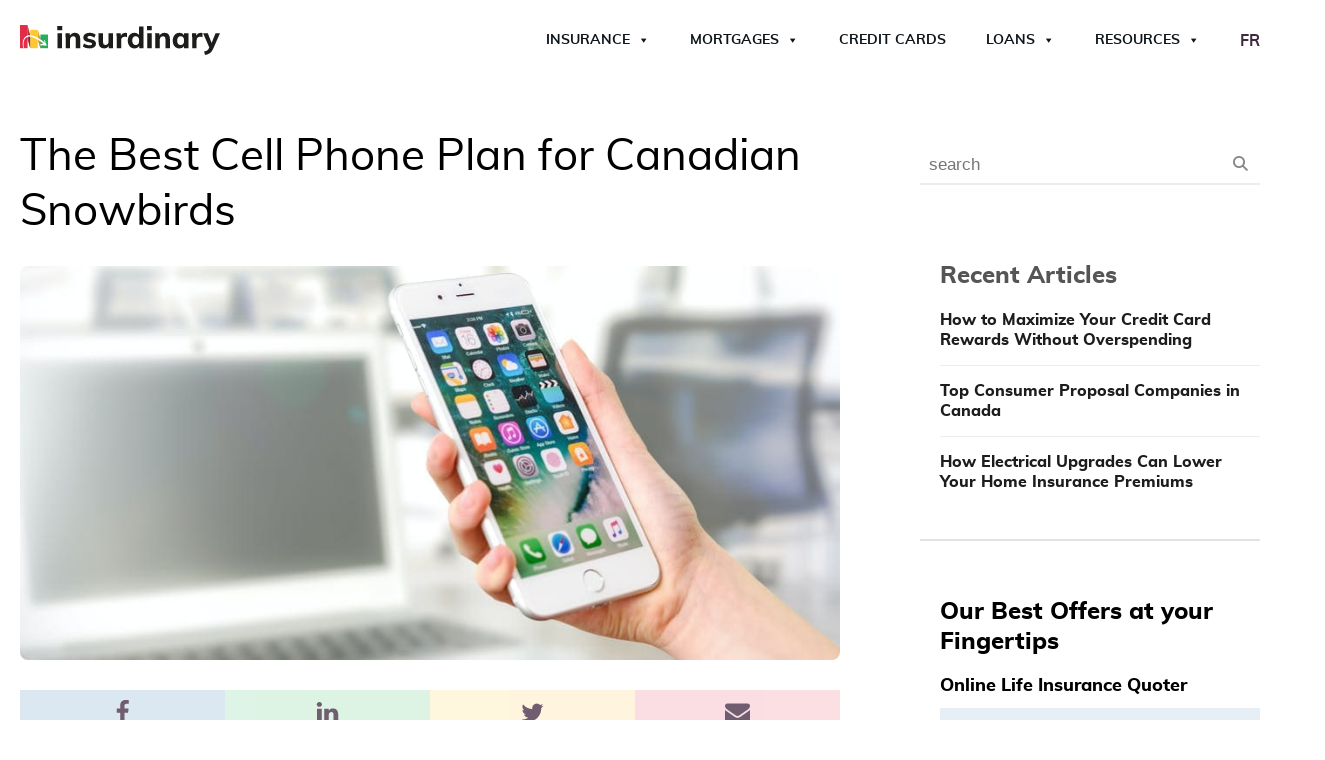

--- FILE ---
content_type: text/html; charset=UTF-8
request_url: https://www.insurdinary.ca/the-best-cell-phone-plan-for-canadian-snowbirds/
body_size: 47681
content:
<!DOCTYPE html>
<html lang="en-CA" >
<head><meta charset="UTF-8"><script>if(navigator.userAgent.match(/MSIE|Internet Explorer/i)||navigator.userAgent.match(/Trident\/7\..*?rv:11/i)){var href=document.location.href;if(!href.match(/[?&]nowprocket/)){if(href.indexOf("?")==-1){if(href.indexOf("#")==-1){document.location.href=href+"?nowprocket=1"}else{document.location.href=href.replace("#","?nowprocket=1#")}}else{if(href.indexOf("#")==-1){document.location.href=href+"&nowprocket=1"}else{document.location.href=href.replace("#","&nowprocket=1#")}}}}</script><script>(()=>{class RocketLazyLoadScripts{constructor(){this.v="2.0.4",this.userEvents=["keydown","keyup","mousedown","mouseup","mousemove","mouseover","mouseout","touchmove","touchstart","touchend","touchcancel","wheel","click","dblclick","input"],this.attributeEvents=["onblur","onclick","oncontextmenu","ondblclick","onfocus","onmousedown","onmouseenter","onmouseleave","onmousemove","onmouseout","onmouseover","onmouseup","onmousewheel","onscroll","onsubmit"]}async t(){this.i(),this.o(),/iP(ad|hone)/.test(navigator.userAgent)&&this.h(),this.u(),this.l(this),this.m(),this.k(this),this.p(this),this._(),await Promise.all([this.R(),this.L()]),this.lastBreath=Date.now(),this.S(this),this.P(),this.D(),this.O(),this.M(),await this.C(this.delayedScripts.normal),await this.C(this.delayedScripts.defer),await this.C(this.delayedScripts.async),await this.T(),await this.F(),await this.j(),await this.A(),window.dispatchEvent(new Event("rocket-allScriptsLoaded")),this.everythingLoaded=!0,this.lastTouchEnd&&await new Promise(t=>setTimeout(t,500-Date.now()+this.lastTouchEnd)),this.I(),this.H(),this.U(),this.W()}i(){this.CSPIssue=sessionStorage.getItem("rocketCSPIssue"),document.addEventListener("securitypolicyviolation",t=>{this.CSPIssue||"script-src-elem"!==t.violatedDirective||"data"!==t.blockedURI||(this.CSPIssue=!0,sessionStorage.setItem("rocketCSPIssue",!0))},{isRocket:!0})}o(){window.addEventListener("pageshow",t=>{this.persisted=t.persisted,this.realWindowLoadedFired=!0},{isRocket:!0}),window.addEventListener("pagehide",()=>{this.onFirstUserAction=null},{isRocket:!0})}h(){let t;function e(e){t=e}window.addEventListener("touchstart",e,{isRocket:!0}),window.addEventListener("touchend",function i(o){o.changedTouches[0]&&t.changedTouches[0]&&Math.abs(o.changedTouches[0].pageX-t.changedTouches[0].pageX)<10&&Math.abs(o.changedTouches[0].pageY-t.changedTouches[0].pageY)<10&&o.timeStamp-t.timeStamp<200&&(window.removeEventListener("touchstart",e,{isRocket:!0}),window.removeEventListener("touchend",i,{isRocket:!0}),"INPUT"===o.target.tagName&&"text"===o.target.type||(o.target.dispatchEvent(new TouchEvent("touchend",{target:o.target,bubbles:!0})),o.target.dispatchEvent(new MouseEvent("mouseover",{target:o.target,bubbles:!0})),o.target.dispatchEvent(new PointerEvent("click",{target:o.target,bubbles:!0,cancelable:!0,detail:1,clientX:o.changedTouches[0].clientX,clientY:o.changedTouches[0].clientY})),event.preventDefault()))},{isRocket:!0})}q(t){this.userActionTriggered||("mousemove"!==t.type||this.firstMousemoveIgnored?"keyup"===t.type||"mouseover"===t.type||"mouseout"===t.type||(this.userActionTriggered=!0,this.onFirstUserAction&&this.onFirstUserAction()):this.firstMousemoveIgnored=!0),"click"===t.type&&t.preventDefault(),t.stopPropagation(),t.stopImmediatePropagation(),"touchstart"===this.lastEvent&&"touchend"===t.type&&(this.lastTouchEnd=Date.now()),"click"===t.type&&(this.lastTouchEnd=0),this.lastEvent=t.type,t.composedPath&&t.composedPath()[0].getRootNode()instanceof ShadowRoot&&(t.rocketTarget=t.composedPath()[0]),this.savedUserEvents.push(t)}u(){this.savedUserEvents=[],this.userEventHandler=this.q.bind(this),this.userEvents.forEach(t=>window.addEventListener(t,this.userEventHandler,{passive:!1,isRocket:!0})),document.addEventListener("visibilitychange",this.userEventHandler,{isRocket:!0})}U(){this.userEvents.forEach(t=>window.removeEventListener(t,this.userEventHandler,{passive:!1,isRocket:!0})),document.removeEventListener("visibilitychange",this.userEventHandler,{isRocket:!0}),this.savedUserEvents.forEach(t=>{(t.rocketTarget||t.target).dispatchEvent(new window[t.constructor.name](t.type,t))})}m(){const t="return false",e=Array.from(this.attributeEvents,t=>"data-rocket-"+t),i="["+this.attributeEvents.join("],[")+"]",o="[data-rocket-"+this.attributeEvents.join("],[data-rocket-")+"]",s=(e,i,o)=>{o&&o!==t&&(e.setAttribute("data-rocket-"+i,o),e["rocket"+i]=new Function("event",o),e.setAttribute(i,t))};new MutationObserver(t=>{for(const n of t)"attributes"===n.type&&(n.attributeName.startsWith("data-rocket-")||this.everythingLoaded?n.attributeName.startsWith("data-rocket-")&&this.everythingLoaded&&this.N(n.target,n.attributeName.substring(12)):s(n.target,n.attributeName,n.target.getAttribute(n.attributeName))),"childList"===n.type&&n.addedNodes.forEach(t=>{if(t.nodeType===Node.ELEMENT_NODE)if(this.everythingLoaded)for(const i of[t,...t.querySelectorAll(o)])for(const t of i.getAttributeNames())e.includes(t)&&this.N(i,t.substring(12));else for(const e of[t,...t.querySelectorAll(i)])for(const t of e.getAttributeNames())this.attributeEvents.includes(t)&&s(e,t,e.getAttribute(t))})}).observe(document,{subtree:!0,childList:!0,attributeFilter:[...this.attributeEvents,...e]})}I(){this.attributeEvents.forEach(t=>{document.querySelectorAll("[data-rocket-"+t+"]").forEach(e=>{this.N(e,t)})})}N(t,e){const i=t.getAttribute("data-rocket-"+e);i&&(t.setAttribute(e,i),t.removeAttribute("data-rocket-"+e))}k(t){Object.defineProperty(HTMLElement.prototype,"onclick",{get(){return this.rocketonclick||null},set(e){this.rocketonclick=e,this.setAttribute(t.everythingLoaded?"onclick":"data-rocket-onclick","this.rocketonclick(event)")}})}S(t){function e(e,i){let o=e[i];e[i]=null,Object.defineProperty(e,i,{get:()=>o,set(s){t.everythingLoaded?o=s:e["rocket"+i]=o=s}})}e(document,"onreadystatechange"),e(window,"onload"),e(window,"onpageshow");try{Object.defineProperty(document,"readyState",{get:()=>t.rocketReadyState,set(e){t.rocketReadyState=e},configurable:!0}),document.readyState="loading"}catch(t){console.log("WPRocket DJE readyState conflict, bypassing")}}l(t){this.originalAddEventListener=EventTarget.prototype.addEventListener,this.originalRemoveEventListener=EventTarget.prototype.removeEventListener,this.savedEventListeners=[],EventTarget.prototype.addEventListener=function(e,i,o){o&&o.isRocket||!t.B(e,this)&&!t.userEvents.includes(e)||t.B(e,this)&&!t.userActionTriggered||e.startsWith("rocket-")||t.everythingLoaded?t.originalAddEventListener.call(this,e,i,o):(t.savedEventListeners.push({target:this,remove:!1,type:e,func:i,options:o}),"mouseenter"!==e&&"mouseleave"!==e||t.originalAddEventListener.call(this,e,t.savedUserEvents.push,o))},EventTarget.prototype.removeEventListener=function(e,i,o){o&&o.isRocket||!t.B(e,this)&&!t.userEvents.includes(e)||t.B(e,this)&&!t.userActionTriggered||e.startsWith("rocket-")||t.everythingLoaded?t.originalRemoveEventListener.call(this,e,i,o):t.savedEventListeners.push({target:this,remove:!0,type:e,func:i,options:o})}}J(t,e){this.savedEventListeners=this.savedEventListeners.filter(i=>{let o=i.type,s=i.target||window;return e!==o||t!==s||(this.B(o,s)&&(i.type="rocket-"+o),this.$(i),!1)})}H(){EventTarget.prototype.addEventListener=this.originalAddEventListener,EventTarget.prototype.removeEventListener=this.originalRemoveEventListener,this.savedEventListeners.forEach(t=>this.$(t))}$(t){t.remove?this.originalRemoveEventListener.call(t.target,t.type,t.func,t.options):this.originalAddEventListener.call(t.target,t.type,t.func,t.options)}p(t){let e;function i(e){return t.everythingLoaded?e:e.split(" ").map(t=>"load"===t||t.startsWith("load.")?"rocket-jquery-load":t).join(" ")}function o(o){function s(e){const s=o.fn[e];o.fn[e]=o.fn.init.prototype[e]=function(){return this[0]===window&&t.userActionTriggered&&("string"==typeof arguments[0]||arguments[0]instanceof String?arguments[0]=i(arguments[0]):"object"==typeof arguments[0]&&Object.keys(arguments[0]).forEach(t=>{const e=arguments[0][t];delete arguments[0][t],arguments[0][i(t)]=e})),s.apply(this,arguments),this}}if(o&&o.fn&&!t.allJQueries.includes(o)){const e={DOMContentLoaded:[],"rocket-DOMContentLoaded":[]};for(const t in e)document.addEventListener(t,()=>{e[t].forEach(t=>t())},{isRocket:!0});o.fn.ready=o.fn.init.prototype.ready=function(i){function s(){parseInt(o.fn.jquery)>2?setTimeout(()=>i.bind(document)(o)):i.bind(document)(o)}return"function"==typeof i&&(t.realDomReadyFired?!t.userActionTriggered||t.fauxDomReadyFired?s():e["rocket-DOMContentLoaded"].push(s):e.DOMContentLoaded.push(s)),o([])},s("on"),s("one"),s("off"),t.allJQueries.push(o)}e=o}t.allJQueries=[],o(window.jQuery),Object.defineProperty(window,"jQuery",{get:()=>e,set(t){o(t)}})}P(){const t=new Map;document.write=document.writeln=function(e){const i=document.currentScript,o=document.createRange(),s=i.parentElement;let n=t.get(i);void 0===n&&(n=i.nextSibling,t.set(i,n));const c=document.createDocumentFragment();o.setStart(c,0),c.appendChild(o.createContextualFragment(e)),s.insertBefore(c,n)}}async R(){return new Promise(t=>{this.userActionTriggered?t():this.onFirstUserAction=t})}async L(){return new Promise(t=>{document.addEventListener("DOMContentLoaded",()=>{this.realDomReadyFired=!0,t()},{isRocket:!0})})}async j(){return this.realWindowLoadedFired?Promise.resolve():new Promise(t=>{window.addEventListener("load",t,{isRocket:!0})})}M(){this.pendingScripts=[];this.scriptsMutationObserver=new MutationObserver(t=>{for(const e of t)e.addedNodes.forEach(t=>{"SCRIPT"!==t.tagName||t.noModule||t.isWPRocket||this.pendingScripts.push({script:t,promise:new Promise(e=>{const i=()=>{const i=this.pendingScripts.findIndex(e=>e.script===t);i>=0&&this.pendingScripts.splice(i,1),e()};t.addEventListener("load",i,{isRocket:!0}),t.addEventListener("error",i,{isRocket:!0}),setTimeout(i,1e3)})})})}),this.scriptsMutationObserver.observe(document,{childList:!0,subtree:!0})}async F(){await this.X(),this.pendingScripts.length?(await this.pendingScripts[0].promise,await this.F()):this.scriptsMutationObserver.disconnect()}D(){this.delayedScripts={normal:[],async:[],defer:[]},document.querySelectorAll("script[type$=rocketlazyloadscript]").forEach(t=>{t.hasAttribute("data-rocket-src")?t.hasAttribute("async")&&!1!==t.async?this.delayedScripts.async.push(t):t.hasAttribute("defer")&&!1!==t.defer||"module"===t.getAttribute("data-rocket-type")?this.delayedScripts.defer.push(t):this.delayedScripts.normal.push(t):this.delayedScripts.normal.push(t)})}async _(){await this.L();let t=[];document.querySelectorAll("script[type$=rocketlazyloadscript][data-rocket-src]").forEach(e=>{let i=e.getAttribute("data-rocket-src");if(i&&!i.startsWith("data:")){i.startsWith("//")&&(i=location.protocol+i);try{const o=new URL(i).origin;o!==location.origin&&t.push({src:o,crossOrigin:e.crossOrigin||"module"===e.getAttribute("data-rocket-type")})}catch(t){}}}),t=[...new Map(t.map(t=>[JSON.stringify(t),t])).values()],this.Y(t,"preconnect")}async G(t){if(await this.K(),!0!==t.noModule||!("noModule"in HTMLScriptElement.prototype))return new Promise(e=>{let i;function o(){(i||t).setAttribute("data-rocket-status","executed"),e()}try{if(navigator.userAgent.includes("Firefox/")||""===navigator.vendor||this.CSPIssue)i=document.createElement("script"),[...t.attributes].forEach(t=>{let e=t.nodeName;"type"!==e&&("data-rocket-type"===e&&(e="type"),"data-rocket-src"===e&&(e="src"),i.setAttribute(e,t.nodeValue))}),t.text&&(i.text=t.text),t.nonce&&(i.nonce=t.nonce),i.hasAttribute("src")?(i.addEventListener("load",o,{isRocket:!0}),i.addEventListener("error",()=>{i.setAttribute("data-rocket-status","failed-network"),e()},{isRocket:!0}),setTimeout(()=>{i.isConnected||e()},1)):(i.text=t.text,o()),i.isWPRocket=!0,t.parentNode.replaceChild(i,t);else{const i=t.getAttribute("data-rocket-type"),s=t.getAttribute("data-rocket-src");i?(t.type=i,t.removeAttribute("data-rocket-type")):t.removeAttribute("type"),t.addEventListener("load",o,{isRocket:!0}),t.addEventListener("error",i=>{this.CSPIssue&&i.target.src.startsWith("data:")?(console.log("WPRocket: CSP fallback activated"),t.removeAttribute("src"),this.G(t).then(e)):(t.setAttribute("data-rocket-status","failed-network"),e())},{isRocket:!0}),s?(t.fetchPriority="high",t.removeAttribute("data-rocket-src"),t.src=s):t.src="data:text/javascript;base64,"+window.btoa(unescape(encodeURIComponent(t.text)))}}catch(i){t.setAttribute("data-rocket-status","failed-transform"),e()}});t.setAttribute("data-rocket-status","skipped")}async C(t){const e=t.shift();return e?(e.isConnected&&await this.G(e),this.C(t)):Promise.resolve()}O(){this.Y([...this.delayedScripts.normal,...this.delayedScripts.defer,...this.delayedScripts.async],"preload")}Y(t,e){this.trash=this.trash||[];let i=!0;var o=document.createDocumentFragment();t.forEach(t=>{const s=t.getAttribute&&t.getAttribute("data-rocket-src")||t.src;if(s&&!s.startsWith("data:")){const n=document.createElement("link");n.href=s,n.rel=e,"preconnect"!==e&&(n.as="script",n.fetchPriority=i?"high":"low"),t.getAttribute&&"module"===t.getAttribute("data-rocket-type")&&(n.crossOrigin=!0),t.crossOrigin&&(n.crossOrigin=t.crossOrigin),t.integrity&&(n.integrity=t.integrity),t.nonce&&(n.nonce=t.nonce),o.appendChild(n),this.trash.push(n),i=!1}}),document.head.appendChild(o)}W(){this.trash.forEach(t=>t.remove())}async T(){try{document.readyState="interactive"}catch(t){}this.fauxDomReadyFired=!0;try{await this.K(),this.J(document,"readystatechange"),document.dispatchEvent(new Event("rocket-readystatechange")),await this.K(),document.rocketonreadystatechange&&document.rocketonreadystatechange(),await this.K(),this.J(document,"DOMContentLoaded"),document.dispatchEvent(new Event("rocket-DOMContentLoaded")),await this.K(),this.J(window,"DOMContentLoaded"),window.dispatchEvent(new Event("rocket-DOMContentLoaded"))}catch(t){console.error(t)}}async A(){try{document.readyState="complete"}catch(t){}try{await this.K(),this.J(document,"readystatechange"),document.dispatchEvent(new Event("rocket-readystatechange")),await this.K(),document.rocketonreadystatechange&&document.rocketonreadystatechange(),await this.K(),this.J(window,"load"),window.dispatchEvent(new Event("rocket-load")),await this.K(),window.rocketonload&&window.rocketonload(),await this.K(),this.allJQueries.forEach(t=>t(window).trigger("rocket-jquery-load")),await this.K(),this.J(window,"pageshow");const t=new Event("rocket-pageshow");t.persisted=this.persisted,window.dispatchEvent(t),await this.K(),window.rocketonpageshow&&window.rocketonpageshow({persisted:this.persisted})}catch(t){console.error(t)}}async K(){Date.now()-this.lastBreath>45&&(await this.X(),this.lastBreath=Date.now())}async X(){return document.hidden?new Promise(t=>setTimeout(t)):new Promise(t=>requestAnimationFrame(t))}B(t,e){return e===document&&"readystatechange"===t||(e===document&&"DOMContentLoaded"===t||(e===window&&"DOMContentLoaded"===t||(e===window&&"load"===t||e===window&&"pageshow"===t)))}static run(){(new RocketLazyLoadScripts).t()}}RocketLazyLoadScripts.run()})();</script>

<meta name="viewport" content="width=device-width, initial-scale=1.0">
<!-- WP_HEAD() START -->

<!-- Author Meta Tags by Molongui Authorship, visit: https://wordpress.org/plugins/molongui-authorship/ -->
<meta name="author" content="Insurdinary Editorial Team">
<!-- /Molongui Authorship -->

<title>The Best Cell Phone Plan for Canadian Snowbirds  - Insurdinary</title>
<style id="rocket-critical-css">@font-face{font-display:swap;font-family:'Muli Custom';font-weight:300;font-style:normal;src:url(/wp-content/plugins/propel-custom-theme-plugin/fonts/muli-light-webfont.woff)}@font-face{font-display:swap;font-family:'Muli Custom';font-weight:400;font-style:normal;src:url(/wp-content/plugins/propel-custom-theme-plugin/fonts/muli-regular-webfont.woff)}@font-face{font-display:swap;font-family:'Muli Custom';font-weight:700;font-style:normal;src:url(/wp-content/plugins/propel-custom-theme-plugin/fonts/muli-bold-webfont.woff)}@font-face{font-display:swap;font-family:'Muli Custom';font-weight:800;font-style:normal;src:url(/wp-content/plugins/propel-custom-theme-plugin/fonts/muli-extrabold-webfont.woff)}ul{box-sizing:border-box}:root{--wp--preset--font-size--normal:16px;--wp--preset--font-size--huge:42px}.screen-reader-text{border:0;clip:rect(1px,1px,1px,1px);clip-path:inset(50%);height:1px;margin:-1px;overflow:hidden;padding:0;position:absolute;width:1px;word-wrap:normal!important}.fa{-moz-osx-font-smoothing:grayscale;-webkit-font-smoothing:antialiased;display:inline-block;font-style:normal;font-variant:normal;text-rendering:auto;line-height:1}.fa-star:before{content:"\f005"}.fa-times:before{content:"\f00d"}@font-face{font-display:swap;font-family:"Font Awesome 5 Free";font-style:normal;font-weight:400;src:url(https://www.insurdinary.ca/wp-content/plugins/getwid/vendors/fontawesome-free/webfonts/fa-regular-400.eot);src:url(https://www.insurdinary.ca/wp-content/plugins/getwid/vendors/fontawesome-free/webfonts/fa-regular-400.eot?#iefix) format("embedded-opentype"),url(https://www.insurdinary.ca/wp-content/plugins/getwid/vendors/fontawesome-free/webfonts/fa-regular-400.woff2) format("woff2"),url(https://www.insurdinary.ca/wp-content/plugins/getwid/vendors/fontawesome-free/webfonts/fa-regular-400.woff) format("woff"),url(https://www.insurdinary.ca/wp-content/plugins/getwid/vendors/fontawesome-free/webfonts/fa-regular-400.ttf) format("truetype"),url(https://www.insurdinary.ca/wp-content/plugins/getwid/vendors/fontawesome-free/webfonts/fa-regular-400.svg#fontawesome) format("svg")}@font-face{font-display:swap;font-family:"Font Awesome 5 Free";font-style:normal;font-weight:900;src:url(https://www.insurdinary.ca/wp-content/plugins/getwid/vendors/fontawesome-free/webfonts/fa-solid-900.eot);src:url(https://www.insurdinary.ca/wp-content/plugins/getwid/vendors/fontawesome-free/webfonts/fa-solid-900.eot?#iefix) format("embedded-opentype"),url(https://www.insurdinary.ca/wp-content/plugins/getwid/vendors/fontawesome-free/webfonts/fa-solid-900.woff2) format("woff2"),url(https://www.insurdinary.ca/wp-content/plugins/getwid/vendors/fontawesome-free/webfonts/fa-solid-900.woff) format("woff"),url(https://www.insurdinary.ca/wp-content/plugins/getwid/vendors/fontawesome-free/webfonts/fa-solid-900.ttf) format("truetype"),url(https://www.insurdinary.ca/wp-content/plugins/getwid/vendors/fontawesome-free/webfonts/fa-solid-900.svg#fontawesome) format("svg")}.fa{font-family:"Font Awesome 5 Free"}.fa{font-weight:900}button,input{overflow:visible}[type="checkbox"]{box-sizing:border-box;padding:0}html{line-height:1.15;-ms-text-size-adjust:100%;-webkit-text-size-adjust:100%}body,h1,h2,h4,h5{margin:0}aside,header,section{display:block}a{background-color:transparent;-webkit-text-decoration-skip:objects}img{border-style:none}svg:not(:root){overflow:hidden}button,input{font-size:100%;line-height:1.15;margin:0}button{text-transform:none}[type="submit"],button,html [type="button"]{-webkit-appearance:button}[type="button"]::-moz-focus-inner,[type="submit"]::-moz-focus-inner,button::-moz-focus-inner{border-style:none;padding:0}[type="button"]:-moz-focusring,[type="submit"]:-moz-focusring,button:-moz-focusring{outline:ButtonText dotted 1px}::-webkit-file-upload-button{-webkit-appearance:button;font:inherit}html{box-sizing:border-box}body{font-size:16px;color:rgba(64,64,64,1)}*,::after,::before{box-sizing:inherit}.ct-section-inner-wrap{margin-left:auto;margin-right:auto;height:100%;min-height:inherit}div.ct-fancy-icon{display:inline-flex;border-radius:50%}.ct-fancy-icon>svg{fill:currentColor}.oxy-header-wrapper{position:relative}.oxy-header-row{width:100%;display:block}.oxy-header-container{height:100%;margin-left:auto;margin-right:auto;display:flex;flex-wrap:nowrap;justify-content:flex-start;align-items:stretch}.oxy-header-center,.oxy-header-left,.oxy-header-right{display:flex;align-items:center}.oxy-header-left{justify-content:flex-start}.oxy-header-center{flex-grow:1;justify-content:center}.oxy-header-right{justify-content:flex-end}.oxy-menu-toggle{display:none}.oxy-nav-menu-hamburger-wrap{display:flex;align-items:center;justify-content:center}.oxy-nav-menu-hamburger{display:flex;justify-content:space-between;flex-direction:column}.oxy-nav-menu-hamburger-line{border-radius:2px}.oxy-search-form input{padding:0.5em;border-radius:0;border:1px solid #000}.oxy-search-form input[type="submit"]{padding:calc(0.5em + 1px) 1em;background-color:#000;color:#fff;border:none}.oxy-search-form label.screen-reader-text{display:none}.rplg *{box-sizing:inherit!important}.rplg a,.rplg button,.rplg div,.rplg span{margin:0;padding:0;border:0!important;font-size:100%!important;font:inherit!important;vertical-align:baseline!important}.rplg a{box-shadow:none!important;text-align:left}.rplg img{max-width:100%!important;height:auto!important}.rplg .rplg-hide{display:none!important}.rplg .rplg-url{display:block;margin:10px 0!important;color:#2c7cff!important;text-align:center!important;box-shadow:none!important;outline:0!important}.rplg .rplg-trim{white-space:nowrap!important;overflow:hidden!important;text-overflow:ellipsis!important}.rplg .rplg-stars{display:inline-block!important}.rplg .rplg-row{-webkit-box-align:center!important;-webkit-align-items:center!important;-ms-flex-align:center!important;align-items:center!important;display:-webkit-box!important;display:-webkit-flex!important;display:-ms-flexbox!important;display:flex!important}.rplg .rplg-row.rplg-row-start{-webkit-box-align:start!important;-webkit-align-items:start!important;-ms-flex-align:start!important;align-items:start!important}.rplg-row .rplg-row-left{position:relative!important;-webkit-flex-basis:auto!important;-ms-flex-preferred-size:auto!important;flex-basis:auto!important;-webkit-flex-shrink:0!important;-ms-flex-negative:0!important;flex-shrink:0!important}.rplg-row .rplg-row-right{-webkit-box-flex:1!important;-webkit-flex-grow:1!important;-ms-flex-positive:1!important;flex-grow:1!important;overflow:hidden!important;text-align:left!important;line-height:24px!important}.rplg .rplg-review-avatar{display:block!important;width:56px!important;height:56px!important;font-style:italic!important;padding:0!important;margin:0 10px 0 0!important;border-radius:50%!important;vertical-align:middle!important;box-shadow:0 0 2px rgba(0,0,0,.12),0 2px 4px rgba(0,0,0,.24)!important}.rplg .rplg-review-name{display:block!important;font-size:100%!important;font-weight:700!important;color:#154fc1!important;text-decoration:none!important;box-shadow:none!important}.rplg .rplg-review-text{color:#333!important;line-height:24px!important;font-size:14px!important}.rplg .rplg-biz-rating.rplg-trim{overflow:visible!important}.rplg .rplg-biz-rating .rplg-biz-score{display:inline-block!important;color:#0caa41!important;font-size:18px!important;font-weight:600!important;margin:0 8px 0 0!important;vertical-align:middle!important}.rplg .rplg-biz-rating.rplg-biz-google .rplg-biz-score{color:#fb8e28!important}.rplg .rplg-biz-rating.rplg-biz-facebook .rplg-biz-score{color:#3c5b9b!important}.rplg .rplg-badge2 .rplg-biz-rating>div{font-size:20px!important;font-weight:400!important}.rplg .rplg-form{position:fixed!important;bottom:0!important;right:0!important;height:100%!important;width:368px!important;z-index:2147483000!important}@media (max-width:460px){.rplg .rplg-form{width:100%!important}}.rplg-form .rplg-form-head{position:absolute!important;top:0!important;right:0!important;width:100%!important;height:80px!important;background:#fff!important;padding:10px 16px!important;overflow:hidden!important;box-shadow:0 1px 2px 0 rgba(0,0,0,.12)!important;z-index:2147483002!important;box-sizing:border-box!important}.rplg-form .rplg-form-head-inner{z-index:2147483000!important;position:absolute!important;left:20px!important;top:15px!important;width:100%!important;height:100%!important;padding:0 40px 0 0!important}.rplg-form .rplg-form-close{position:relative;padding:0!important;outline:0!important;border:0!important;background:0 0!important;min-height:0!important;width:auto!important;float:right!important;font-size:32px!important;font-weight:500!important;line-height:.6!important;color:#999!important;z-index:2147483002!important;-webkit-appearance:none!important}.rplg-form .rplg-form-body{position:absolute!important;top:0!important;right:0!important;bottom:0!important;width:100%!important;background:rgba(250,250,251,.98)!important;border-left:1px solid #dadee2!important;box-shadow:0 0 4px 1px rgba(0,0,0,.08)!important;z-index:2147483000!important}.rplg-form .rplg-form-content{position:absolute!important;top:0!important;right:0!important;bottom:0!important;width:100%!important;overflow-y:auto!important;z-index:2147483001!important;-webkit-transform:translateZ(0)!important}.rplg-form .rplg-form-content{top:80px!important;bottom:48px!important}.rplg-form .rplg-form-content-inner{position:relative!important;min-height:100%!important;margin:0 auto!important;padding:15px 0 15px 20px!important}.rplg-form .rplg-form-footer{position:absolute!important;bottom:0!important;right:0!important;width:100%!important;height:48px!important;text-align:center!important;z-index:2147483002!important;background:#fff!important;box-shadow:0 -1px 2px 0 rgba(0,0,0,.06)!important;-moz-text-align-last:center!important;text-align-last:center!important}.rplg-form .rplg-form-footer img{padding:16px!important}.rplg-form .rplg-powered{color:#999!important;margin:12px 0 0!important;font-size:14px!important}.rplg-form .rplg-facebook-powered span{color:#4080ff!important;font-weight:700!important;font-size:15px!important}.rplg-form .rplg-review-avatar{width:50px!important;height:50px!important;box-shadow:none!important}.rplg-form .rplg-review-name{font-size:14px!important}.rplg-form .rplg-form-review{margin-bottom:15px!important}.rplg .wp-google-wr{margin:15px auto 0 -15px!important}.rplg .wp-google-wr a{color:#fff!important;padding:6px 15px 10px!important;border-radius:27px!important;background:#427fed!important;white-space:nowrap!important;text-shadow:1px 1px 0 #888!important;box-shadow:0 0 2px rgba(0,0,0,.12),0 2px 4px rgba(0,0,0,.24)!important;text-decoration:none}.rplg .rplg-form .rplg-row{-webkit-box-align:start!important;-webkit-align-items:start!important;-ms-flex-align:start!important;align-items:start!important}.rplg .rplg-form .wp-google-wr{margin:4px auto 6px!important}.rplg .rplg-form .wp-google-wr a{color:#fff!important;font-size:13px!important;padding:3px 10px 6px!important}.rplg .rplg-form .wp-google-wr a:first-child{margin-right:10px!important}#mega-menu-wrap-max_mega_menu_1,#mega-menu-wrap-max_mega_menu_1 #mega-menu-max_mega_menu_1,#mega-menu-wrap-max_mega_menu_1 #mega-menu-max_mega_menu_1 ul.mega-sub-menu,#mega-menu-wrap-max_mega_menu_1 #mega-menu-max_mega_menu_1 li.mega-menu-item,#mega-menu-wrap-max_mega_menu_1 #mega-menu-max_mega_menu_1 li.mega-menu-row,#mega-menu-wrap-max_mega_menu_1 #mega-menu-max_mega_menu_1 li.mega-menu-column,#mega-menu-wrap-max_mega_menu_1 #mega-menu-max_mega_menu_1 a.mega-menu-link{border-radius:0;box-shadow:none;background:none;border:0;bottom:auto;box-sizing:border-box;clip:auto;color:#303f9f;display:block;float:none;font-family:inherit;font-size:14px;height:auto;left:auto;line-height:1.7;list-style-type:none;margin:0;min-height:auto;max-height:none;min-width:auto;max-width:none;opacity:1;outline:none;overflow:visible;padding:0;position:relative;right:auto;text-align:left;text-decoration:none;text-indent:0;text-transform:none;transform:none;top:auto;vertical-align:baseline;visibility:inherit;width:auto;word-wrap:break-word;white-space:normal}#mega-menu-wrap-max_mega_menu_1:before,#mega-menu-wrap-max_mega_menu_1 #mega-menu-max_mega_menu_1:before,#mega-menu-wrap-max_mega_menu_1 #mega-menu-max_mega_menu_1 ul.mega-sub-menu:before,#mega-menu-wrap-max_mega_menu_1 #mega-menu-max_mega_menu_1 li.mega-menu-item:before,#mega-menu-wrap-max_mega_menu_1 #mega-menu-max_mega_menu_1 li.mega-menu-row:before,#mega-menu-wrap-max_mega_menu_1 #mega-menu-max_mega_menu_1 li.mega-menu-column:before,#mega-menu-wrap-max_mega_menu_1 #mega-menu-max_mega_menu_1 a.mega-menu-link:before,#mega-menu-wrap-max_mega_menu_1:after,#mega-menu-wrap-max_mega_menu_1 #mega-menu-max_mega_menu_1:after,#mega-menu-wrap-max_mega_menu_1 #mega-menu-max_mega_menu_1 ul.mega-sub-menu:after,#mega-menu-wrap-max_mega_menu_1 #mega-menu-max_mega_menu_1 li.mega-menu-item:after,#mega-menu-wrap-max_mega_menu_1 #mega-menu-max_mega_menu_1 li.mega-menu-row:after,#mega-menu-wrap-max_mega_menu_1 #mega-menu-max_mega_menu_1 li.mega-menu-column:after,#mega-menu-wrap-max_mega_menu_1 #mega-menu-max_mega_menu_1 a.mega-menu-link:after{display:none}#mega-menu-wrap-max_mega_menu_1{border-radius:0}@media only screen and (min-width:1050px){#mega-menu-wrap-max_mega_menu_1{background:rgba(211,211,211,0)}}#mega-menu-wrap-max_mega_menu_1 #mega-menu-max_mega_menu_1{text-align:left;padding:0px 0px 0px 0px}#mega-menu-wrap-max_mega_menu_1 #mega-menu-max_mega_menu_1 a.mega-menu-link{display:inline}#mega-menu-wrap-max_mega_menu_1 #mega-menu-max_mega_menu_1 img{max-width:100%}#mega-menu-wrap-max_mega_menu_1 #mega-menu-max_mega_menu_1 li.mega-menu-item>ul.mega-sub-menu{display:block;visibility:hidden;opacity:1}@media only screen and (max-width:1049px){#mega-menu-wrap-max_mega_menu_1 #mega-menu-max_mega_menu_1 li.mega-menu-item>ul.mega-sub-menu{display:none;visibility:visible;opacity:1}}@media only screen and (min-width:1050px){#mega-menu-wrap-max_mega_menu_1 #mega-menu-max_mega_menu_1[data-effect="fade_up"] li.mega-menu-item.mega-menu-megamenu>ul.mega-sub-menu,#mega-menu-wrap-max_mega_menu_1 #mega-menu-max_mega_menu_1[data-effect="fade_up"] li.mega-menu-item.mega-menu-flyout ul.mega-sub-menu{opacity:0;transform:translate(0,10px)}}#mega-menu-wrap-max_mega_menu_1 #mega-menu-max_mega_menu_1 li.mega-menu-item.mega-menu-megamenu ul.mega-sub-menu ul.mega-sub-menu{visibility:inherit;opacity:1;display:block}#mega-menu-wrap-max_mega_menu_1 #mega-menu-max_mega_menu_1 li.mega-menu-item a.mega-menu-link:before{display:inline-block;font:inherit;font-family:dashicons;position:static;margin:0 6px 0 0px;vertical-align:top;-webkit-font-smoothing:antialiased;-moz-osx-font-smoothing:grayscale;color:inherit;background:transparent;height:auto;width:auto;top:auto}@media only screen and (min-width:1050px){#mega-menu-wrap-max_mega_menu_1 #mega-menu-max_mega_menu_1>li.mega-menu-megamenu.mega-menu-item{position:static}}#mega-menu-wrap-max_mega_menu_1 #mega-menu-max_mega_menu_1>li.mega-menu-item{margin:0 0px 0 0;display:inline-block;height:auto;vertical-align:middle}#mega-menu-wrap-max_mega_menu_1 #mega-menu-max_mega_menu_1>li.mega-menu-item>a.mega-menu-link{line-height:80px;height:80px;padding:0px 20px 0px 20px;vertical-align:baseline;width:auto;display:block;color:#0e151a;text-transform:uppercase;text-decoration:none;text-align:left;background:rgba(255,255,255,0);border:0;border-radius:0;font-family:inherit;font-size:14px;font-weight:bold;outline:none}@media only screen and (max-width:1049px){#mega-menu-wrap-max_mega_menu_1 #mega-menu-max_mega_menu_1>li.mega-menu-item{display:list-item;margin:0;clear:both;border:0}#mega-menu-wrap-max_mega_menu_1 #mega-menu-max_mega_menu_1>li.mega-menu-item>a.mega-menu-link{border-radius:0;border:0;margin:0;line-height:50px;height:50px;padding:0 10px;background:transparent;text-align:left;color:#483047;font-size:14px}}#mega-menu-wrap-max_mega_menu_1 #mega-menu-max_mega_menu_1 li.mega-menu-megamenu>ul.mega-sub-menu>li.mega-menu-row{width:100%;float:left}#mega-menu-wrap-max_mega_menu_1 #mega-menu-max_mega_menu_1 li.mega-menu-megamenu>ul.mega-sub-menu>li.mega-menu-row .mega-menu-column{float:left;min-height:1px}@media only screen and (min-width:1050px){#mega-menu-wrap-max_mega_menu_1 #mega-menu-max_mega_menu_1 li.mega-menu-megamenu>ul.mega-sub-menu>li.mega-menu-row>ul.mega-sub-menu>li.mega-menu-columns-3-of-12{width:25%}}@media only screen and (max-width:1049px){#mega-menu-wrap-max_mega_menu_1 #mega-menu-max_mega_menu_1 li.mega-menu-megamenu>ul.mega-sub-menu>li.mega-menu-row>ul.mega-sub-menu>li.mega-menu-column{width:100%;clear:both}}#mega-menu-wrap-max_mega_menu_1 #mega-menu-max_mega_menu_1 li.mega-menu-megamenu>ul.mega-sub-menu>li.mega-menu-row .mega-menu-column>ul.mega-sub-menu>li.mega-menu-item{padding:15px 15px 15px 15px;width:100%}#mega-menu-wrap-max_mega_menu_1 #mega-menu-max_mega_menu_1>li.mega-menu-megamenu>ul.mega-sub-menu{z-index:999;border-radius:0;background:#fff;border:0;padding:20px 20px 20px 20px;position:absolute;width:100%;max-width:none;left:0}@media only screen and (max-width:1049px){#mega-menu-wrap-max_mega_menu_1 #mega-menu-max_mega_menu_1>li.mega-menu-megamenu>ul.mega-sub-menu{float:left;position:static;width:100%}}@media only screen and (min-width:1050px){#mega-menu-wrap-max_mega_menu_1 #mega-menu-max_mega_menu_1>li.mega-menu-megamenu>ul.mega-sub-menu li.mega-menu-columns-3-of-12{width:25%}}#mega-menu-wrap-max_mega_menu_1 #mega-menu-max_mega_menu_1>li.mega-menu-megamenu>ul.mega-sub-menu li.mega-menu-column>ul.mega-sub-menu>li.mega-menu-item{color:#303f9f;font-family:inherit;font-size:14px;display:block;float:left;clear:none;padding:15px 15px 15px 15px;vertical-align:top}#mega-menu-wrap-max_mega_menu_1 #mega-menu-max_mega_menu_1>li.mega-menu-megamenu>ul.mega-sub-menu li.mega-menu-column>ul.mega-sub-menu>li.mega-menu-item h4.mega-block-title{color:#aab5c0;font-family:inherit;font-size:15px;text-transform:uppercase;text-decoration:none;font-weight:bold;text-align:left;margin:0px 0px 0px 0px;padding:0px 0px 5px 0px;vertical-align:top;display:block;visibility:inherit;border:0}#mega-menu-wrap-max_mega_menu_1 #mega-menu-max_mega_menu_1>li.mega-menu-megamenu>ul.mega-sub-menu li.mega-menu-column>ul.mega-sub-menu>li.mega-menu-item>a.mega-menu-link{color:#0e151a;font-family:inherit;font-size:15px;text-transform:none;text-decoration:none;font-weight:inherit;text-align:left;margin:0px 0px 0px 0px;padding:0px 0px 0px 0px;vertical-align:top;display:block;border:0}@media only screen and (max-width:1049px){#mega-menu-wrap-max_mega_menu_1 #mega-menu-max_mega_menu_1>li.mega-menu-megamenu>ul.mega-sub-menu{border:0;padding:10px;border-radius:0}}#mega-menu-wrap-max_mega_menu_1 #mega-menu-max_mega_menu_1>li.mega-menu-flyout ul.mega-sub-menu{z-index:999;position:absolute;width:250px;max-width:none;padding:0px 0px 0px 0px;border:0;background:#fff;border-radius:0}@media only screen and (max-width:1049px){#mega-menu-wrap-max_mega_menu_1 #mega-menu-max_mega_menu_1>li.mega-menu-flyout ul.mega-sub-menu{float:left;position:static;width:100%;padding:0;border:0;border-radius:0}}@media only screen and (max-width:1049px){#mega-menu-wrap-max_mega_menu_1 #mega-menu-max_mega_menu_1>li.mega-menu-flyout ul.mega-sub-menu li.mega-menu-item{clear:both}}#mega-menu-wrap-max_mega_menu_1 #mega-menu-max_mega_menu_1>li.mega-menu-flyout ul.mega-sub-menu li.mega-menu-item a.mega-menu-link{display:block;background:#fff;color:#0e151a;font-family:inherit;font-size:15px;font-weight:inherit;padding:0px 0px 0px 0px;line-height:35px;text-decoration:none;text-transform:none;vertical-align:baseline}#mega-menu-wrap-max_mega_menu_1 #mega-menu-max_mega_menu_1>li.mega-menu-flyout ul.mega-sub-menu li.mega-menu-item:first-child>a.mega-menu-link{border-top-left-radius:0px;border-top-right-radius:0px}@media only screen and (max-width:1049px){#mega-menu-wrap-max_mega_menu_1 #mega-menu-max_mega_menu_1>li.mega-menu-flyout ul.mega-sub-menu li.mega-menu-item:first-child>a.mega-menu-link{border-top-left-radius:0;border-top-right-radius:0}}#mega-menu-wrap-max_mega_menu_1 #mega-menu-max_mega_menu_1>li.mega-menu-flyout ul.mega-sub-menu li.mega-menu-item:last-child>a.mega-menu-link{border-bottom-right-radius:0px;border-bottom-left-radius:0px}@media only screen and (max-width:1049px){#mega-menu-wrap-max_mega_menu_1 #mega-menu-max_mega_menu_1>li.mega-menu-flyout ul.mega-sub-menu li.mega-menu-item:last-child>a.mega-menu-link{border-bottom-right-radius:0;border-bottom-left-radius:0}}#mega-menu-wrap-max_mega_menu_1 #mega-menu-max_mega_menu_1 li.mega-menu-item-has-children>a.mega-menu-link>span.mega-indicator{display:inline-block;width:auto;background:transparent;position:relative;left:auto;min-width:auto;font-size:inherit;padding:0;margin:0 0 0 6px;height:auto;line-height:inherit;color:inherit}#mega-menu-wrap-max_mega_menu_1 #mega-menu-max_mega_menu_1 li.mega-menu-item-has-children>a.mega-menu-link>span.mega-indicator:after{content:'\f140';font-family:dashicons;font-weight:normal;display:inline-block;margin:0;vertical-align:top;-webkit-font-smoothing:antialiased;-moz-osx-font-smoothing:grayscale;transform:rotate(0);color:inherit;position:relative;background:transparent;height:auto;width:auto;right:auto;line-height:inherit}@media only screen and (max-width:1049px){#mega-menu-wrap-max_mega_menu_1 #mega-menu-max_mega_menu_1 li.mega-menu-item-has-children>a.mega-menu-link>span.mega-indicator{float:right}}@media only screen and (min-width:1050px){#mega-menu-wrap-max_mega_menu_1 #mega-menu-max_mega_menu_1 li.mega-hide-on-desktop{display:none}}@media only screen and (max-width:1049px){#mega-menu-wrap-max_mega_menu_1:after{content:"";display:table;clear:both}}#mega-menu-wrap-max_mega_menu_1 .mega-menu-toggle{display:none;z-index:1;background:#fff;border-radius:2px 2px 2px 2px;line-height:60px;height:60px;text-align:left;outline:none;white-space:nowrap}@media only screen and (max-width:1049px){#mega-menu-wrap-max_mega_menu_1 .mega-menu-toggle{display:-webkit-box;display:-ms-flexbox;display:-webkit-flex;display:flex}}#mega-menu-wrap-max_mega_menu_1 .mega-menu-toggle .mega-toggle-blocks-left,#mega-menu-wrap-max_mega_menu_1 .mega-menu-toggle .mega-toggle-blocks-center,#mega-menu-wrap-max_mega_menu_1 .mega-menu-toggle .mega-toggle-blocks-right{display:-webkit-box;display:-ms-flexbox;display:-webkit-flex;display:flex;-ms-flex-preferred-size:33.33%;-webkit-flex-basis:33.33%;flex-basis:33.33%}#mega-menu-wrap-max_mega_menu_1 .mega-menu-toggle .mega-toggle-blocks-left{-webkit-box-flex:1;-ms-flex:1;-webkit-flex:1;flex:1;-webkit-box-pack:start;-ms-flex-pack:start;-webkit-justify-content:flex-start;justify-content:flex-start}#mega-menu-wrap-max_mega_menu_1 .mega-menu-toggle .mega-toggle-blocks-center{-webkit-box-pack:center;-ms-flex-pack:center;-webkit-justify-content:center;justify-content:center}#mega-menu-wrap-max_mega_menu_1 .mega-menu-toggle .mega-toggle-blocks-right{-webkit-box-flex:1;-ms-flex:1;-webkit-flex:1;flex:1;-webkit-box-pack:end;-ms-flex-pack:end;-webkit-justify-content:flex-end;justify-content:flex-end}#mega-menu-wrap-max_mega_menu_1 .mega-menu-toggle .mega-toggle-blocks-right .mega-toggle-block{margin-right:6px}#mega-menu-wrap-max_mega_menu_1 .mega-menu-toggle .mega-toggle-blocks-right .mega-toggle-block:only-child{margin-left:6px}#mega-menu-wrap-max_mega_menu_1 .mega-menu-toggle .mega-toggle-block{display:-webkit-box;display:-ms-flexbox;display:-webkit-flex;display:flex;height:100%;outline:0;-webkit-align-self:center;-ms-flex-item-align:center;align-self:center;-ms-flex-negative:0;-webkit-flex-shrink:0;flex-shrink:0}@media only screen and (max-width:1049px){#mega-menu-wrap-max_mega_menu_1 .mega-menu-toggle+#mega-menu-max_mega_menu_1{background:#fff;padding:0px 0px 0px 0px;display:none;position:absolute;width:100%;z-index:9999999}#mega-menu-wrap-max_mega_menu_1 .mega-menu-toggle+#mega-menu-max_mega_menu_1{position:fixed;display:block;width:400px;max-width:90%;height:100vh;max-height:100vh;top:0;box-sizing:border-box;overflow:auto;z-index:9999999999;overscroll-behavior:contain}#mega-menu-wrap-max_mega_menu_1 .mega-menu-toggle+#mega-menu-max_mega_menu_1{right:-400px}}#mega-menu-wrap-max_mega_menu_1 .mega-menu-toggle .mega-toggle-block-1:after{content:'\f333';font-family:'dashicons';font-size:24px;color:#331832;margin:0 0 0 5px}#mega-menu-wrap-max_mega_menu_1 .mega-menu-toggle .mega-toggle-block-1 .mega-toggle-label{color:#331832;font-size:14px}#mega-menu-wrap-max_mega_menu_1 .mega-menu-toggle .mega-toggle-block-1 .mega-toggle-label .mega-toggle-label-open{display:none}#mega-menu-wrap-max_mega_menu_1 .mega-menu-toggle .mega-toggle-block-1 .mega-toggle-label .mega-toggle-label-closed{display:inline}#mega-menu-wrap-max_mega_menu_1 li.mega-menu-item img.mega-menu-logo{display:inline;vertical-align:middle;max-height:none}@media only screen and (max-width:1049px){#mega-menu-wrap-max_mega_menu_1 li.mega-menu-item img.mega-menu-logo{max-height:90%;width:auto}}@media only screen and (max-width:1049px){#mega-menu-wrap-max_mega_menu_1 #mega-menu-max_mega_menu_1[data-effect-mobile^="slide_"] li.mega-menu-item a.mega-menu-link.mega-menu-logo{padding-top:10px;padding-bottom:10px;text-align:center;height:auto}}#mega-menu-wrap-max_mega_menu_1{clear:both}.fa-star:before{content:"\f005"}.fa-times:before{content:"\f00d"}@font-face{font-family:'Font Awesome 5 Free';font-style:normal;font-weight:400;font-display:swap;src:url(https://www.insurdinary.ca/wp-content/plugins/megamenu-pro/icons/fontawesome5/webfonts/fa-regular-400.eot);src:url(https://www.insurdinary.ca/wp-content/plugins/megamenu-pro/icons/fontawesome5/webfonts/fa-regular-400.eot?#iefix) format("embedded-opentype"),url(https://www.insurdinary.ca/wp-content/plugins/megamenu-pro/icons/fontawesome5/webfonts/fa-regular-400.woff2) format("woff2"),url(https://www.insurdinary.ca/wp-content/plugins/megamenu-pro/icons/fontawesome5/webfonts/fa-regular-400.woff) format("woff"),url(https://www.insurdinary.ca/wp-content/plugins/megamenu-pro/icons/fontawesome5/webfonts/fa-regular-400.ttf) format("truetype"),url(https://www.insurdinary.ca/wp-content/plugins/megamenu-pro/icons/fontawesome5/webfonts/fa-regular-400.svg#fontawesome) format("svg")}@font-face{font-family:'Font Awesome 5 Free';font-style:normal;font-weight:900;font-display:swap;src:url(https://www.insurdinary.ca/wp-content/plugins/megamenu-pro/icons/fontawesome5/webfonts/fa-solid-900.eot);src:url(https://www.insurdinary.ca/wp-content/plugins/megamenu-pro/icons/fontawesome5/webfonts/fa-solid-900.eot?#iefix) format("embedded-opentype"),url(https://www.insurdinary.ca/wp-content/plugins/megamenu-pro/icons/fontawesome5/webfonts/fa-solid-900.woff2) format("woff2"),url(https://www.insurdinary.ca/wp-content/plugins/megamenu-pro/icons/fontawesome5/webfonts/fa-solid-900.woff) format("woff"),url(https://www.insurdinary.ca/wp-content/plugins/megamenu-pro/icons/fontawesome5/webfonts/fa-solid-900.ttf) format("truetype"),url(https://www.insurdinary.ca/wp-content/plugins/megamenu-pro/icons/fontawesome5/webfonts/fa-solid-900.svg#fontawesome) format("svg")}.fa{font-family:var(--fa-style-family,"Font Awesome 6 Free");font-weight:var(--fa-style,900)}.fa{-moz-osx-font-smoothing:grayscale;-webkit-font-smoothing:antialiased;display:var(--fa-display,inline-block);font-style:normal;font-variant:normal;line-height:1;text-rendering:auto}.fa-star:before{content:"\f005"}.fa-times:before{content:"\f00d"}:host,:root{--fa-style-family-brands:"Font Awesome 6 Brands";--fa-font-brands:normal 400 1em/1 "Font Awesome 6 Brands"}:host,:root{--fa-font-regular:normal 400 1em/1 "Font Awesome 6 Free"}:host,:root{--fa-style-family-classic:"Font Awesome 6 Free";--fa-font-solid:normal 900 1em/1 "Font Awesome 6 Free"}@font-face{font-family:"Font Awesome 5 Free";font-display:swap;font-weight:900;src:url(https://www.insurdinary.ca/wp-content/plugins/megamenu-pro/icons/fontawesome6/webfonts/fa-solid-900.woff2) format("woff2"),url(https://www.insurdinary.ca/wp-content/plugins/megamenu-pro/icons/fontawesome6/webfonts/fa-solid-900.ttf) format("truetype")}@font-face{font-family:"Font Awesome 5 Free";font-display:swap;font-weight:400;src:url(https://www.insurdinary.ca/wp-content/plugins/megamenu-pro/icons/fontawesome6/webfonts/fa-regular-400.woff2) format("woff2"),url(https://www.insurdinary.ca/wp-content/plugins/megamenu-pro/icons/fontawesome6/webfonts/fa-regular-400.ttf) format("truetype")}@font-face{font-family:"FontAwesome";font-display:swap;src:url(https://www.insurdinary.ca/wp-content/plugins/megamenu-pro/icons/fontawesome6/webfonts/fa-solid-900.woff2) format("woff2"),url(https://www.insurdinary.ca/wp-content/plugins/megamenu-pro/icons/fontawesome6/webfonts/fa-solid-900.ttf) format("truetype")}@font-face{font-family:"FontAwesome";font-display:swap;src:url(https://www.insurdinary.ca/wp-content/plugins/megamenu-pro/icons/fontawesome6/webfonts/fa-brands-400.woff2) format("woff2"),url(https://www.insurdinary.ca/wp-content/plugins/megamenu-pro/icons/fontawesome6/webfonts/fa-brands-400.ttf) format("truetype")}@font-face{font-family:"FontAwesome";font-display:swap;src:url(https://www.insurdinary.ca/wp-content/plugins/megamenu-pro/icons/fontawesome6/webfonts/fa-regular-400.woff2) format("woff2"),url(https://www.insurdinary.ca/wp-content/plugins/megamenu-pro/icons/fontawesome6/webfonts/fa-regular-400.ttf) format("truetype");unicode-range:u+f003,u+f006,u+f014,u+f016-f017,u+f01a-f01b,u+f01d,u+f022,u+f03e,u+f044,u+f046,u+f05c-f05d,u+f06e,u+f070,u+f087-f088,u+f08a,u+f094,u+f096-f097,u+f09d,u+f0a0,u+f0a2,u+f0a4-f0a7,u+f0c5,u+f0c7,u+f0e5-f0e6,u+f0eb,u+f0f6-f0f8,u+f10c,u+f114-f115,u+f118-f11a,u+f11c-f11d,u+f133,u+f147,u+f14e,u+f150-f152,u+f185-f186,u+f18e,u+f190-f192,u+f196,u+f1c1-f1c9,u+f1d9,u+f1db,u+f1e3,u+f1ea,u+f1f7,u+f1f9,u+f20a,u+f247-f248,u+f24a,u+f24d,u+f255-f25b,u+f25d,u+f271-f274,u+f278,u+f27b,u+f28c,u+f28e,u+f29c,u+f2b5,u+f2b7,u+f2ba,u+f2bc,u+f2be,u+f2c0-f2c1,u+f2c3,u+f2d0,u+f2d2,u+f2d4,u+f2dc}@font-face{font-family:"FontAwesome";font-display:swap;src:url(https://www.insurdinary.ca/wp-content/plugins/megamenu-pro/icons/fontawesome6/webfonts/fa-v4compatibility.woff2) format("woff2"),url(https://www.insurdinary.ca/wp-content/plugins/megamenu-pro/icons/fontawesome6/webfonts/fa-v4compatibility.ttf) format("truetype");unicode-range:u+f041,u+f047,u+f065-f066,u+f07d-f07e,u+f080,u+f08b,u+f08e,u+f090,u+f09a,u+f0ac,u+f0ae,u+f0b2,u+f0d0,u+f0d6,u+f0e4,u+f0ec,u+f10a-f10b,u+f123,u+f13e,u+f148-f149,u+f14c,u+f156,u+f15e,u+f160-f161,u+f163,u+f175-f178,u+f195,u+f1f8,u+f219,u+f27a}html body{font-family:'Muli Custom',sans-serif}h1,h2,h4,h5{line-height:1.25em;margin-top:1em;margin-bottom:0.6em}h1.mt-0{margin-top:0}.style-h{font-family:'Muli Custom',sans-serif;font-weight:800}.theme-button-style,.site-header .ct-link-button.main-menu-button{padding:15px 35px!important;border:none;border-radius:0;font-family:'Muli Custom',sans-serif;font-weight:700;text-transform:uppercase}.button-primary-style,.site-header .ct-link-button.main-menu-button{background-color:var(--color-purple);color:white}.button-secondary-style{background-color:var(--color-yellow);color:var(--color-purple)}.site-header #nav-logo{max-height:22.5px}.site-header .oxy-header-container .oxy-header-left{width:50%}.site-header .oxy-header-container .oxy-header-left a{width:100%;-webkit-box-align:start;-ms-flex-align:start;align-items:flex-start}.site-header .ct-link-button.main-menu-button{padding:12px 40px!important;-webkit-box-flex:0;-ms-flex:0 0 auto;flex:0 0 auto}.site-header .mega-toggle-label{font-weight:bold}#main-site-navigation .mega-menu-toggle{background:transparent!important}#main-site-navigation ul.mega-menu>.mega-menu-item>ul.mega-sub-menu{-webkit-box-shadow:0px 20px 20px rgba(0,0,0,0.04)!important;box-shadow:0px 20px 20px rgba(0,0,0,0.04)!important}#main-site-navigation ul.mega-menu>.mega-menu-item>ul.mega-sub-menu li{padding:5px 10px!important}#main-site-navigation ul.mega-menu>.mega-menu-item>ul.mega-sub-menu li .mega-menu-link{font-weight:400!important}#main-site-navigation ul.mega-menu>.mega-menu-item.mega-menu-megamenu ul.mega-sub-menu{padding-bottom:40px!important}#main-site-navigation ul.mega-menu>.mega-menu-item.mega-menu-megamenu ul.mega-sub-menu>.mega-menu-row{max-width:1400px;margin:0 auto!important;float:none!important}.insurdinary-blog-posts .oxy-posts{display:-webkit-box;display:-ms-flexbox;display:flex;-webkit-box-orient:horizontal;-webkit-box-direction:normal;-ms-flex-direction:row;flex-direction:row;-ms-flex-wrap:wrap;flex-wrap:wrap}.insurdinary-blog-posts .oxy-posts .oxy-post{display:-webkit-box;display:-ms-flexbox;display:flex;-webkit-box-orient:vertical;-webkit-box-direction:normal;-ms-flex-direction:column;flex-direction:column;text-align:left;-webkit-box-align:start;-ms-flex-align:start;align-items:flex-start;margin-bottom:20px;width:33.33%;padding:1em 0;max-width:600px;margin-left:auto;margin-right:auto}.insurdinary-blog-posts .oxy-posts .oxy-post-image{position:relative;background-color:grey;width:100%;border-radius:8px;overflow:hidden}.insurdinary-blog-posts .oxy-posts .oxy-post-image-fixed-ratio{padding-bottom:60%;background-size:cover;background-position:center center}.insurdinary-blog-posts .oxy-posts .oxy-post-title{font-size:1.5em;line-height:1.2em;color:#1d1d1d;font-weight:800}.insurdinary-blog-posts .oxy-easy-posts-pages{text-align:left;display:-webkit-box;display:-ms-flexbox;display:flex;max-width:600px;position:relative;padding:10px}.reviews-stats{display:inline-block;padding:10px 20px;border:1px solid #eee;background:white;text-align:center}.reviews-stats .reviews-stats__average-label{text-transform:uppercase;font-size:13px}.reviews-stats .ratings-stats__total-reviews{font-weight:bold;color:var(--color-purple);margin-top:-3px;margin-bottom:9px;font-size:15px}.reviews-stats .reviews-stats__logo img{max-width:130px!important}.reviews-stats .reviews-stats__average-rating{color:var(--color-purple);font-size:1.28em;font-weight:800}.reviews-stats .reviews-stats__read-more{font-weight:800;text-transform:uppercase;font-size:12px;font-weight:bold}.fluentform form.frm-fluent-form .ff-el-input--label{font-size:0.8em;color:#aeaeae}.fluentform form.frm-fluent-form .ff-el-input--label.ff-el-is-required.asterisk-left label:before{margin-right:0;font-size:0.875em}html,body{scroll-behavior:smooth}@media only screen and (min-width:768px){.site-header #nav-logo{max-height:27px}.insurdinary-blog-posts .oxy-posts .oxy-post{padding:1em}}@media only screen and (min-width:992px){.site-header #nav-logo{max-height:30px}.site-header .oxy-header-container .oxy-header-left{width:25%}}@media only screen and (max-width:1049px){#main-site-navigation ul.mega-menu .mobile-close-button .close-btn i{font-size:24px;color:var(--color-purple);position:relative;left:9px;top:5px}#main-site-navigation ul.mega-menu .reviews-stats{margin-bottom:80px}#main-site-navigation ul.mega-menu .mobile-menu-cta-heading{font-size:1.25em;width:100%;text-align:center;color:var(--color-purple)}#main-site-navigation ul.mega-menu .mobile-menu-cta-button{display:block;margin:20px auto 0 auto;width:100%;max-width:130px;padding:10px!important;text-align:center}#main-site-navigation ul.mega-menu .mega-mobile-menu-ui.mega-mobile-menu-logo{padding-top:0!important;padding-bottom:10px!important}#main-site-navigation ul.mega-menu .mega-mobile-menu-ui.mega-mobile-menu-logo img{margin-top:-5px}#main-site-navigation ul.mega-menu .mega-mobile-menu-ui.mega-get-quotes{padding-top:60px!important}#main-site-navigation ul.mega-menu .mega-mobile-menu-ui.mega-reviews{padding-top:50px!important;text-align:center!important}#main-site-navigation ul.mega-menu .mega-menu-item.mega-mobile-menu-ui>a.mega-menu-link{background-color:white!important}}.oxy-search-form{border-bottom:2px solid #ececec}.oxy-search-form form{position:relative}.oxy-search-form form:after{content:'\f002';font-family:FontAwesome;display:block;position:absolute;top:50%;right:0;-webkit-transform:translateY(-50%);transform:translateY(-50%);width:40px;height:40px;display:-webkit-box;display:-ms-flexbox;display:flex;-webkit-box-pack:center;-ms-flex-pack:center;justify-content:center;-webkit-box-align:center;-ms-flex-align:center;align-items:center;color:#888;font-size:15px}.oxy-search-form form>div{display:-webkit-box;display:-ms-flexbox;display:flex;-ms-flex-wrap:nowrap;flex-wrap:nowrap}.oxy-search-form form>div input[type="text"]{-webkit-box-flex:1;-ms-flex:1 1 auto;flex:1 1 auto;border:none}.oxy-search-form form>div input[type="submit"]{text-indent:-9999px;background:white;height:100%;-webkit-box-flex:0;-ms-flex:0 0 40px;flex:0 0 40px;border:none}.ins-sidebar-widget:not(:first-child){border-top:2px solid #e4e1e4}.sidebar-recent-posts .oxy-post{padding:15px 0!important;width:100%!important;max-width:100%!important;margin:0!important}.sidebar-recent-posts .oxy-post:not(:last-child){border-bottom:1px solid #ececec}.sidebar-recent-posts .oxy-post .oxy-post-title{line-height:1em;font-size:16px}.sidebar-recent-posts .oxy-easy-posts-pages{display:none}#single-post-featured-image .oxy-post{max-width:100%;width:100%;padding:0;margin:0}#single-post-featured-image .oxy-post .oxy-post-image-fixed-ratio{padding-bottom:48%}#nav-logo{width:100%;max-width:200px}@media (max-width:991px){#nav-logo{max-width:180px}}@media (max-width:767px){#nav-logo{max-width:150px}}#back-to-top{color:var(--color-purple)}#back-to-top>svg{width:40px;height:40px}#back-to-top{transform:translate(-50%);background-color:var(--color-purple-lighten-70);border-top-style:none;border-right-style:none;border-bottom-style:none;border-left-style:none;border-radius:0px;width:100%;max-width:120px;position:fixed;bottom:0px;left:50%;text-align:center;display:flex;flex-direction:column;align-items:center;opacity:0;z-index:100;padding-top:3px;padding-bottom:3px;box-shadow:-2px 6px 20px rgba(0,0,0,0.17)}@media (max-width:767px){#back-to-top{color:var(--color-purple)}#back-to-top>svg{width:32px;height:32px}}#_nav_menu-19-12750 .oxy-nav-menu-hamburger-line{background-color:rgba(255,255,255,0.5)}#_nav_menu-19-12750 .oxy-nav-menu-hamburger-wrap{width:40px;height:40px;margin-top:10px;margin-bottom:10px}#_nav_menu-19-12750 .oxy-nav-menu-hamburger{width:40px;height:32px}#_nav_menu-19-12750 .oxy-nav-menu-hamburger-line{height:6px;background-color:rgba(255,255,255,0.5)}#_nav_menu-47-12750 .oxy-nav-menu-hamburger-line{background-color:rgba(255,255,255,0.5)}#_nav_menu-47-12750 .oxy-nav-menu-hamburger-wrap{width:40px;height:40px;margin-top:10px;margin-bottom:10px}#_nav_menu-47-12750 .oxy-nav-menu-hamburger{width:40px;height:32px}#_nav_menu-47-12750 .oxy-nav-menu-hamburger-line{height:6px;background-color:rgba(255,255,255,0.5)}#_nav_menu-51-12750 .oxy-nav-menu-hamburger-line{background-color:rgba(255,255,255,0.5)}#_nav_menu-51-12750 .oxy-nav-menu-hamburger-wrap{width:40px;height:40px;margin-top:10px;margin-bottom:10px}#_nav_menu-51-12750 .oxy-nav-menu-hamburger{width:40px;height:32px}#_nav_menu-51-12750 .oxy-nav-menu-hamburger-line{height:6px;background-color:rgba(255,255,255,0.5)}#main-site-navigation{width:100%;height:100%}#_header-5-12750 .oxy-header-container{max-width:1400px}#section-1-14608>.ct-section-inner-wrap{max-width:1400px;padding-top:50px;display:flex;flex-direction:row;align-items:stretch;justify-content:space-between}#section-1-14608{display:block}#section-1-14608{text-align:justify}@media (max-width:991px){#section-1-14608>.ct-section-inner-wrap{display:flex;flex-direction:column}#section-1-14608{display:block}}#single-post-content{width:100%;padding-right:10px;max-width:830px;text-align:left}#div_block-66-14609{margin-top:30px;margin-bottom:40px}#div_block-228-14609{margin-top:30px;margin-bottom:40px;display:none}#div_block-201-14609{text-align:left;flex-direction:row;display:flex;align-items:center;display:none}#div_block-206-14609{align-items:flex-start;text-align:left;margin-left:10px}#div_block-241-14609{margin-top:30px;margin-bottom:40px;display:none}#single-post-sidebar{padding-left:20px;width:100%;max-width:360px;padding-top:15px;text-align:left}#div_block-182-14609{margin-top:40px;border-top-style:none}#div_block-216-14609{display:none}#div_block-224-14609{display:none}@media (max-width:991px){#single-post-content{width:100%;padding-right:0px}}@media (max-width:991px){#single-post-sidebar{width:100%;max-width:100%;padding-left:0px;padding-top:60px}}#headline-82-14609{font-weight:500}#link-74-14609{width:%}#link-76-14609{width:%}#link-78-14609{width:%}#link-80-14609{width:%}#image-202-14609{width:50px}#single-post-featured-image{width:100%}#code_block-181-14609{width:100%}#code_block-184-14609{flex-direction:unset}#code_block-223-14609{margin-left:autopx;margin-right:autopx}#code_block-225-14609{margin-left:autopx;margin-right:autopx}#_posts_grid-185-14609 .oxy-easy-posts-pages{text-align:center}.ct-section{width:100%;background-size:cover;background-repeat:repeat}.ct-section>.ct-section-inner-wrap{display:flex;flex-direction:column;align-items:flex-start}.ct-div-block{display:flex;flex-wrap:nowrap;flex-direction:column;align-items:flex-start}.ct-new-columns{display:flex;width:100%;flex-direction:row;align-items:stretch;justify-content:center;flex-wrap:wrap}.ct-link{display:flex;flex-wrap:wrap;text-align:center;text-decoration:none;flex-direction:column;align-items:center;justify-content:center}.ct-link-button{display:inline-block;text-align:center;text-decoration:none}.ct-link-button{background-color:#1e73be;border:1px solid #1e73be;color:#ffffff;padding:10px 16px}.ct-image{max-width:100%}.ct-fancy-icon>svg{width:55px;height:55px}.oxy-search-form{width:100%}.oxy-posts-grid{width:100%}.ct-span{display:inline-block;text-decoration:inherit}@media screen and (-ms-high-contrast:active),(-ms-high-contrast:none){.ct-div-block,.ct-text-block,.ct-headline{max-width:100%}img{flex-shrink:0}body *{min-height:1px}}.ct-section-inner-wrap,.oxy-header-container{max-width:1240px}body{font-family:'Muli Custom'}body{line-height:1.6;font-size:px;font-weight:400;color:#555555}.oxy-nav-menu-hamburger-line{background-color:#555555}h1,h2,h4,h5{font-family:'Muli Custom';font-weight:800;color:#000000}h2,h4,h5{font-weight:800;color:#000000}h4,h5{font-weight:800;color:#000000}h4,h5{font-weight:800;color:#000000}h5{font-weight:800;color:#000000}a{color:#3f2a3f;font-weight:700;text-decoration:none}.ct-link{text-decoration:}.ct-link-button{border-radius:3px}.ct-section-inner-wrap{padding-top:75px;padding-right:20px;padding-bottom:75px;padding-left:20px}.oxy-header-container{padding-right:20px;padding-left:20px}.style-h{font-family:Muli Custom;width:100%}.c-w-100{width:100%}.ins-sidebar-widget{padding-top:32px;padding-bottom:32px;padding-left:20px;width:100%}@media (max-width:479px){.ins-sidebar-widget{padding-left:10px}}.blog-sidebar-heading{font-size:1.3889em}.site-header{margin-top:0px}.main-menu-button{font-family:Muli Custom;font-size:0.88em;font-weight:400;border-top-style:none;border-right-style:none;border-bottom-style:none;border-left-style:none;border-radius:0px;margin-left:15px}.main-menu-button:not(.ct-section):not(.oxy-easy-posts){display:inline-block;flex-direction:unset}@media (max-width:767px){.main-menu-button:not(.ct-section):not(.oxy-easy-posts){display:none;flex-direction:unset}}@media (max-width:479px){.main-menu-button:not(.ct-section):not(.oxy-easy-posts){flex-direction:unset}}.social-share-icons-row{width:100%}.social-share-icons-row:not(.ct-section):not(.oxy-easy-posts){display:flex;flex-direction:row;align-items:stretch}.social-share-icons__icon{color:var(--color-purple)}.social-share-icons__icon>svg{width:25px;height:25px}.social-share-icons__item{width:25%;padding-top:10px;padding-bottom:10px;opacity:0.7}.social-share-icon--blue{background-color:var(--color-blue-lighten-80)}.social-share-icon--green{background-color:var(--color-green-lighten-80)}.social-share-icon--yellow{background-color:var(--color-yellow-lighten-80)}.social-share-icon--red{background-color:var(--color-red-lighten-80)}:root{--accent:color(1);--accent-alt:color(2);--light:#7f8b93;--dark:#adb4b9;--light-alt:#ecf1f6;--dark-alt:color(27)}.c-grid-1 *:nth-child(1){grid-area:1 / 1 / span 2 / span 2}.c-grid-1 *:nth-child(2){grid-area:1 / 3}.c-grid-1 *:nth-child(3){grid-area:2 / 3}@media only screen and (max-width:768px){.c-grid-1 *:nth-child(1){grid-area:1 / 1 / 2 / 3}.c-grid-1 *:nth-child(2){grid-area:2 / 1}.c-grid-1 *:nth-child(3){grid-area:2 / 2}}.c-grid-2 *:nth-child(1){grid-area:1 / 1 / 2 / 4}.c-grid-2 *:nth-child(2){grid-area:1 / 4 / 2 / 6}.c-grid-2 *:nth-child(3){grid-area:2 / 1 / 3 / 3}.c-grid-2 *:nth-child(4){grid-area:2 / 3 / 3 / 6}.ct-section-inner-wrap{margin-bottom:30px}.sidebar-recent-posts .oxy-post .oxy-post-title{line-height:1.3em}@media (max-width:991px) and (min-width:480px){.sidebar-affiliate-hide{display:none!important}}#sidebar-image{width:40%;padding:10px}#sidebar-image img,#sidebar-image a{display:block;margin:auto}#sidebar-image a{margin-top:10px;padding:5px 5px}#sidebar-image img{max-width:85%}#sidebar-text{width:60%;font-size:15px;font-weight:500;color:#0f0f0f}#sidebar-button{font-size:12px;font-weight:700;background-color:#331832;padding:4px 6.4px;margin:10px 5%}.sidebar-div-block{padding-top:10px;padding-right:5px;padding-bottom:10px;padding-left:5px}.sidebar-div-column-r{margin-bottom:5px;border-bottom:solid 2px var(--color-red-lighten-60);background-color:var(--color-red-lighten-90)}@media (max-width:767px){.insurdinary-blog-posts .oxy-posts .oxy-post-image{margin-bottom:10px}}@media (max-width:767px){.insurdinary-blog-posts .oxy-posts .oxy-post{padding:1em 2px}}.oxy-header-left{padding:20px 0}:root{--color-purple:#331832;--color-purple-lighten-90:#ebe8eb;--color-purple-lighten-80:#d7d1d6;--color-purple-lighten-70:#c2bac2;--color-purple-lighten-60:#aea3ad;--color-purple-lighten-50:#998c99;--color-purple-lighten-40:#857584;--color-purple-lighten-30:#715e70;--color-purple-lighten-20:#5c475b;--color-purple-lighten-10:#483047;--color-purple-darken-10:#2e162d;--color-purple-darken-20:#291428;--color-purple-darken-30:#241123;--color-purple-darken-40:#1f0f1e;--color-purple-darken-50:#1a0c19;--color-purple-darken-60:#150a14;--color-purple-darken-70:#10080f;--color-purple-darken-80:#0b050a;--color-purple-darken-90:#060305;--color-yellow:#febe10;--color-yellow-lighten-90:#fff9e8;--color-yellow-lighten-80:#fff2d0;--color-yellow-lighten-70:#ffecb8;--color-yellow-lighten-60:#ffe5a0;--color-yellow-lighten-50:#ffdf88;--color-yellow-lighten-40:#ffd870;--color-yellow-lighten-30:#ffd258;--color-yellow-lighten-20:#ffcb40;--color-yellow-lighten-10:#ffc528;--color-yellow-darken-10:#e5ab0f;--color-yellow-darken-20:#cc980d;--color-yellow-darken-30:#b2850c;--color-yellow-darken-40:#99720a;--color-yellow-darken-50:#7f5f08;--color-yellow-darken-60:#664c07;--color-yellow-darken-70:#4d3905;--color-yellow-darken-80:#332604;--color-yellow-darken-90:#1a1302;--color-red:#e31837;--color-red-lighten-90:#fde8eb;--color-red-lighten-80:#fad1d7;--color-red-lighten-70:#f7bac3;--color-red-lighten-60:#f4a3af;--color-red-lighten-50:#f18c9b;--color-red-lighten-40:#ef7587;--color-red-lighten-30:#ec5e73;--color-red-lighten-20:#e9475f;--color-red-lighten-10:#e6304b;--color-red-darken-10:#cd1632;--color-red-darken-20:#b6142c;--color-red-darken-30:#9f1127;--color-red-darken-40:#890f21;--color-red-darken-50:#720c1c;--color-red-darken-60:#5b0a16;--color-red-darken-70:#450811;--color-red-darken-80:#2e050b;--color-red-darken-90:#170306;--color-blue:#00529f;--color-blue-lighten-90:#e6eef6;--color-blue-lighten-80:#ccddec;--color-blue-lighten-70:#b3cce3;--color-blue-lighten-60:#99bad9;--color-blue-lighten-50:#80a9cf;--color-blue-lighten-40:#6698c6;--color-blue-lighten-30:#4d86bc;--color-blue-lighten-20:#3375b3;--color-blue-lighten-10:#1a64a9;--color-blue-darken-10:#004a90;--color-blue-darken-20:#004280;--color-blue-darken-30:#003a70;--color-blue-darken-40:#003260;--color-blue-darken-50:#002950;--color-blue-darken-60:#002140;--color-blue-darken-70:#001930;--color-blue-darken-80:#001120;--color-blue-darken-90:#000910;--color-green:#0db14b;--color-green-lighten-90:#e7f8ed;--color-green-lighten-80:#cff0db;--color-green-lighten-70:#b7e8c9;--color-green-lighten-60:#9fe0b7;--color-green-lighten-50:#86d8a5;--color-green-lighten-40:#6ed193;--color-green-lighten-30:#56c981;--color-green-lighten-20:#3ec16f;--color-green-lighten-10:#26b95d;--color-green-darken-10:#0ca044;--color-green-darken-20:#0b8e3c;--color-green-darken-30:#0a7c35;--color-green-darken-40:#086b2d;--color-green-darken-50:#075926;--color-green-darken-60:#06471e;--color-green-darken-70:#043617;--color-green-darken-80:#03240f;--color-green-darken-90:#021208;--bg-color-light-blue:#f6f9fb;--dark-background:#393E41;--light-background:#F6F7EB;--dark-text:#393E41;--light-text:#F6F7EB;--insurdinary-dark-text:#1d1d1b;--main-menu-text:#655565;--footer-background:#3f2a3f;--theme-yellow:#ffe095;--theme-yellow-light:#fff9ea;--theme-blue:#97b4ce;--theme-blue-light:#f5f8fa;--theme-green:#92d6ac;--theme-green-light:#e9f7ee;--theme-pink:#ef95a2;--theme-pink-light:#fceaec;--theme-link-color:#88a2ba;--theme-blue-light-2:#ecf1f6}:root{--rem-val:16}:root{--title-size-1:30px;--title-size-2:26px;--title-size-3:22px;--title-size-4:18px;--title-size-5:14px;--title-size-6:14px;--body-size-1:15px}@media screen and (min-width:480px){:root{--title-size-1:calc(30px + ((100vw - 480px) / (1500 - 480)) * (48 - 30) );--title-size-2:calc(26px + ((100vw - 480px) / (1500 - 480)) * (38 - 26) );--title-size-3:calc(22px + ((100vw - 480px) / (1500 - 480)) * (25 - 22) );--title-size-4:calc(18px + ((100vw - 480px) / (1500 - 480)) * (22 - 18) );--title-size-5:calc(14px + ((100vw - 480px) / (1500 - 480)) * (19 - 14) );--title-size-6:calc(14px + ((100vw - 480px) / (1500 - 480)) * (17 - 14) );--body-size-1:calc(15px + ((100vw - 480px) / (1500 - 480)) * (18 - 15) )}}body{font-size:var(--body-size-1)}h1{font-size:var(--title-size-1)}h2{font-size:var(--title-size-2)}h4{font-size:var(--title-size-4)}h5{font-size:var(--title-size-5)}.fluentform *{box-sizing:border-box}.fluentform .ff-el-input--label{display:inline-block;margin-bottom:5px;position:relative}.fluentform .ff-el-input--label.ff-el-is-required.asterisk-left label:before{color:var(--fluentform-danger);content:"* ";margin-right:3px}.fluentform input[type=checkbox]{display:inline-block;margin:0}.fluentform input[type=checkbox]{-webkit-appearance:checkbox}.ff-errors-in-stack{display:none;margin-top:15px}.fluentform div.ff-el-form-hide_label>.ff-el-input--label{display:none;visibility:hidden}:root{--fluentform-primary:#1a7efb;--fluentform-secondary:#606266;--fluentform-danger:#f56c6c;--fluentform-border-color:#dadbdd;--fluentform-border-radius:7px}.ff-default .ff-el-input--label label{display:inline-block;font-weight:500;line-height:inherit;margin-bottom:0}</style><link rel="preload" data-rocket-preload as="image" href="https://www.insurdinary.ca/wp-content/uploads/2021/02/best-cell-phone-plan-for-canadian-snowbirds.jpeg" fetchpriority="high">
<meta name="dc.title" content="The Best Cell Phone Plan for Canadian Snowbirds  - Insurdinary">
<meta name="dc.description" content="If you are planning on spending the winter months outside of Canada, then you can&#039;t miss this guide to the best cell phone plan for Canadian snowbirds.">
<meta name="dc.relation" content="https://www.insurdinary.ca/the-best-cell-phone-plan-for-canadian-snowbirds/">
<meta name="dc.source" content="https://www.insurdinary.ca/">
<meta name="dc.language" content="en_CA">
<meta name="description" content="If you are planning on spending the winter months outside of Canada, then you can&#039;t miss this guide to the best cell phone plan for Canadian snowbirds.">
<meta name="robots" content="index, follow, max-snippet:-1, max-image-preview:large, max-video-preview:-1">
<link rel="canonical" href="https://www.insurdinary.ca/the-best-cell-phone-plan-for-canadian-snowbirds/">
<meta property="og:url" content="https://www.insurdinary.ca/the-best-cell-phone-plan-for-canadian-snowbirds/">
<meta property="og:site_name" content="Insurdinary">
<meta property="og:locale" content="en_CA">
<meta property="og:type" content="article">
<meta property="article:author" content="https://www.facebook.com/insurdinary">
<meta property="article:publisher" content="https://www.facebook.com/insurdinary">
<meta property="article:section" content="Advice &amp; Tips">
<meta property="og:title" content="The Best Cell Phone Plan for Canadian Snowbirds  - Insurdinary">
<meta property="og:description" content="If you are planning on spending the winter months outside of Canada, then you can&#039;t miss this guide to the best cell phone plan for Canadian snowbirds.">
<meta property="og:image" content="https://www.insurdinary.ca/wp-content/uploads/2021/02/best-cell-phone-plan-for-canadian-snowbirds.jpeg">
<meta property="og:image:secure_url" content="https://www.insurdinary.ca/wp-content/uploads/2021/02/best-cell-phone-plan-for-canadian-snowbirds.jpeg">
<meta property="og:image:width" content="940">
<meta property="og:image:height" content="627">
<meta property="og:image:alt" content="best cell phone plan for canadian snowbirds">
<meta name="twitter:card" content="summary_large_image">
<meta name="twitter:site" content="@Insurdinary">
<meta name="twitter:creator" content="@Insurdinary">
<meta name="twitter:title" content="The Best Cell Phone Plan for Canadian Snowbirds  - Insurdinary">
<meta name="twitter:description" content="If you are planning on spending the winter months outside of Canada, then you can&#039;t miss this guide to the best cell phone plan for Canadian snowbirds.">
<meta name="twitter:image" content="https://www.insurdinary.ca/wp-content/uploads/2021/02/best-cell-phone-plan-for-canadian-snowbirds.jpeg">
<link rel="alternate" title="oEmbed (JSON)" type="application/json+oembed" href="https://www.insurdinary.ca/wp-json/oembed/1.0/embed?url=https%3A%2F%2Fwww.insurdinary.ca%2Fthe-best-cell-phone-plan-for-canadian-snowbirds%2F" />
<link rel="alternate" title="oEmbed (XML)" type="text/xml+oembed" href="https://www.insurdinary.ca/wp-json/oembed/1.0/embed?url=https%3A%2F%2Fwww.insurdinary.ca%2Fthe-best-cell-phone-plan-for-canadian-snowbirds%2F&#038;format=xml" />
<style id='wp-img-auto-sizes-contain-inline-css' type='text/css'>
img:is([sizes=auto i],[sizes^="auto," i]){contain-intrinsic-size:3000px 1500px}
/*# sourceURL=wp-img-auto-sizes-contain-inline-css */
</style>
<link rel='preload'  href='//www.insurdinary.ca/wp-content/uploads/elegant-custom-fonts/ecf.css?ver=6.9' data-rocket-async="style" as="style" onload="this.onload=null;this.rel='stylesheet'" onerror="this.removeAttribute('data-rocket-async')"  type='text/css' media='all' />
<style id='wp-block-library-inline-css' type='text/css'>
:root{--wp-block-synced-color:#7a00df;--wp-block-synced-color--rgb:122,0,223;--wp-bound-block-color:var(--wp-block-synced-color);--wp-editor-canvas-background:#ddd;--wp-admin-theme-color:#007cba;--wp-admin-theme-color--rgb:0,124,186;--wp-admin-theme-color-darker-10:#006ba1;--wp-admin-theme-color-darker-10--rgb:0,107,160.5;--wp-admin-theme-color-darker-20:#005a87;--wp-admin-theme-color-darker-20--rgb:0,90,135;--wp-admin-border-width-focus:2px}@media (min-resolution:192dpi){:root{--wp-admin-border-width-focus:1.5px}}.wp-element-button{cursor:pointer}:root .has-very-light-gray-background-color{background-color:#eee}:root .has-very-dark-gray-background-color{background-color:#313131}:root .has-very-light-gray-color{color:#eee}:root .has-very-dark-gray-color{color:#313131}:root .has-vivid-green-cyan-to-vivid-cyan-blue-gradient-background{background:linear-gradient(135deg,#00d084,#0693e3)}:root .has-purple-crush-gradient-background{background:linear-gradient(135deg,#34e2e4,#4721fb 50%,#ab1dfe)}:root .has-hazy-dawn-gradient-background{background:linear-gradient(135deg,#faaca8,#dad0ec)}:root .has-subdued-olive-gradient-background{background:linear-gradient(135deg,#fafae1,#67a671)}:root .has-atomic-cream-gradient-background{background:linear-gradient(135deg,#fdd79a,#004a59)}:root .has-nightshade-gradient-background{background:linear-gradient(135deg,#330968,#31cdcf)}:root .has-midnight-gradient-background{background:linear-gradient(135deg,#020381,#2874fc)}:root{--wp--preset--font-size--normal:16px;--wp--preset--font-size--huge:42px}.has-regular-font-size{font-size:1em}.has-larger-font-size{font-size:2.625em}.has-normal-font-size{font-size:var(--wp--preset--font-size--normal)}.has-huge-font-size{font-size:var(--wp--preset--font-size--huge)}.has-text-align-center{text-align:center}.has-text-align-left{text-align:left}.has-text-align-right{text-align:right}.has-fit-text{white-space:nowrap!important}#end-resizable-editor-section{display:none}.aligncenter{clear:both}.items-justified-left{justify-content:flex-start}.items-justified-center{justify-content:center}.items-justified-right{justify-content:flex-end}.items-justified-space-between{justify-content:space-between}.screen-reader-text{border:0;clip-path:inset(50%);height:1px;margin:-1px;overflow:hidden;padding:0;position:absolute;width:1px;word-wrap:normal!important}.screen-reader-text:focus{background-color:#ddd;clip-path:none;color:#444;display:block;font-size:1em;height:auto;left:5px;line-height:normal;padding:15px 23px 14px;text-decoration:none;top:5px;width:auto;z-index:100000}html :where(.has-border-color){border-style:solid}html :where([style*=border-top-color]){border-top-style:solid}html :where([style*=border-right-color]){border-right-style:solid}html :where([style*=border-bottom-color]){border-bottom-style:solid}html :where([style*=border-left-color]){border-left-style:solid}html :where([style*=border-width]){border-style:solid}html :where([style*=border-top-width]){border-top-style:solid}html :where([style*=border-right-width]){border-right-style:solid}html :where([style*=border-bottom-width]){border-bottom-style:solid}html :where([style*=border-left-width]){border-left-style:solid}html :where(img[class*=wp-image-]){height:auto;max-width:100%}:where(figure){margin:0 0 1em}html :where(.is-position-sticky){--wp-admin--admin-bar--position-offset:var(--wp-admin--admin-bar--height,0px)}@media screen and (max-width:600px){html :where(.is-position-sticky){--wp-admin--admin-bar--position-offset:0px}}

/*# sourceURL=wp-block-library-inline-css */
</style><style id='wp-block-heading-inline-css' type='text/css'>
h1:where(.wp-block-heading).has-background,h2:where(.wp-block-heading).has-background,h3:where(.wp-block-heading).has-background,h4:where(.wp-block-heading).has-background,h5:where(.wp-block-heading).has-background,h6:where(.wp-block-heading).has-background{padding:1.25em 2.375em}h1.has-text-align-left[style*=writing-mode]:where([style*=vertical-lr]),h1.has-text-align-right[style*=writing-mode]:where([style*=vertical-rl]),h2.has-text-align-left[style*=writing-mode]:where([style*=vertical-lr]),h2.has-text-align-right[style*=writing-mode]:where([style*=vertical-rl]),h3.has-text-align-left[style*=writing-mode]:where([style*=vertical-lr]),h3.has-text-align-right[style*=writing-mode]:where([style*=vertical-rl]),h4.has-text-align-left[style*=writing-mode]:where([style*=vertical-lr]),h4.has-text-align-right[style*=writing-mode]:where([style*=vertical-rl]),h5.has-text-align-left[style*=writing-mode]:where([style*=vertical-lr]),h5.has-text-align-right[style*=writing-mode]:where([style*=vertical-rl]),h6.has-text-align-left[style*=writing-mode]:where([style*=vertical-lr]),h6.has-text-align-right[style*=writing-mode]:where([style*=vertical-rl]){rotate:180deg}
/*# sourceURL=https://www.insurdinary.ca/wp-includes/blocks/heading/style.min.css */
</style>
<style id='wp-block-paragraph-inline-css' type='text/css'>
.is-small-text{font-size:.875em}.is-regular-text{font-size:1em}.is-large-text{font-size:2.25em}.is-larger-text{font-size:3em}.has-drop-cap:not(:focus):first-letter{float:left;font-size:8.4em;font-style:normal;font-weight:100;line-height:.68;margin:.05em .1em 0 0;text-transform:uppercase}body.rtl .has-drop-cap:not(:focus):first-letter{float:none;margin-left:.1em}p.has-drop-cap.has-background{overflow:hidden}:root :where(p.has-background){padding:1.25em 2.375em}:where(p.has-text-color:not(.has-link-color)) a{color:inherit}p.has-text-align-left[style*="writing-mode:vertical-lr"],p.has-text-align-right[style*="writing-mode:vertical-rl"]{rotate:180deg}
/*# sourceURL=https://www.insurdinary.ca/wp-includes/blocks/paragraph/style.min.css */
</style>
<style id='global-styles-inline-css' type='text/css'>
:root{--wp--preset--aspect-ratio--square: 1;--wp--preset--aspect-ratio--4-3: 4/3;--wp--preset--aspect-ratio--3-4: 3/4;--wp--preset--aspect-ratio--3-2: 3/2;--wp--preset--aspect-ratio--2-3: 2/3;--wp--preset--aspect-ratio--16-9: 16/9;--wp--preset--aspect-ratio--9-16: 9/16;--wp--preset--color--black: #000000;--wp--preset--color--cyan-bluish-gray: #abb8c3;--wp--preset--color--white: #ffffff;--wp--preset--color--pale-pink: #f78da7;--wp--preset--color--vivid-red: #cf2e2e;--wp--preset--color--luminous-vivid-orange: #ff6900;--wp--preset--color--luminous-vivid-amber: #fcb900;--wp--preset--color--light-green-cyan: #7bdcb5;--wp--preset--color--vivid-green-cyan: #00d084;--wp--preset--color--pale-cyan-blue: #8ed1fc;--wp--preset--color--vivid-cyan-blue: #0693e3;--wp--preset--color--vivid-purple: #9b51e0;--wp--preset--gradient--vivid-cyan-blue-to-vivid-purple: linear-gradient(135deg,rgb(6,147,227) 0%,rgb(155,81,224) 100%);--wp--preset--gradient--light-green-cyan-to-vivid-green-cyan: linear-gradient(135deg,rgb(122,220,180) 0%,rgb(0,208,130) 100%);--wp--preset--gradient--luminous-vivid-amber-to-luminous-vivid-orange: linear-gradient(135deg,rgb(252,185,0) 0%,rgb(255,105,0) 100%);--wp--preset--gradient--luminous-vivid-orange-to-vivid-red: linear-gradient(135deg,rgb(255,105,0) 0%,rgb(207,46,46) 100%);--wp--preset--gradient--very-light-gray-to-cyan-bluish-gray: linear-gradient(135deg,rgb(238,238,238) 0%,rgb(169,184,195) 100%);--wp--preset--gradient--cool-to-warm-spectrum: linear-gradient(135deg,rgb(74,234,220) 0%,rgb(151,120,209) 20%,rgb(207,42,186) 40%,rgb(238,44,130) 60%,rgb(251,105,98) 80%,rgb(254,248,76) 100%);--wp--preset--gradient--blush-light-purple: linear-gradient(135deg,rgb(255,206,236) 0%,rgb(152,150,240) 100%);--wp--preset--gradient--blush-bordeaux: linear-gradient(135deg,rgb(254,205,165) 0%,rgb(254,45,45) 50%,rgb(107,0,62) 100%);--wp--preset--gradient--luminous-dusk: linear-gradient(135deg,rgb(255,203,112) 0%,rgb(199,81,192) 50%,rgb(65,88,208) 100%);--wp--preset--gradient--pale-ocean: linear-gradient(135deg,rgb(255,245,203) 0%,rgb(182,227,212) 50%,rgb(51,167,181) 100%);--wp--preset--gradient--electric-grass: linear-gradient(135deg,rgb(202,248,128) 0%,rgb(113,206,126) 100%);--wp--preset--gradient--midnight: linear-gradient(135deg,rgb(2,3,129) 0%,rgb(40,116,252) 100%);--wp--preset--font-size--small: 13px;--wp--preset--font-size--medium: 20px;--wp--preset--font-size--large: 36px;--wp--preset--font-size--x-large: 42px;--wp--preset--spacing--20: 0.44rem;--wp--preset--spacing--30: 0.67rem;--wp--preset--spacing--40: 1rem;--wp--preset--spacing--50: 1.5rem;--wp--preset--spacing--60: 2.25rem;--wp--preset--spacing--70: 3.38rem;--wp--preset--spacing--80: 5.06rem;--wp--preset--shadow--natural: 6px 6px 9px rgba(0, 0, 0, 0.2);--wp--preset--shadow--deep: 12px 12px 50px rgba(0, 0, 0, 0.4);--wp--preset--shadow--sharp: 6px 6px 0px rgba(0, 0, 0, 0.2);--wp--preset--shadow--outlined: 6px 6px 0px -3px rgb(255, 255, 255), 6px 6px rgb(0, 0, 0);--wp--preset--shadow--crisp: 6px 6px 0px rgb(0, 0, 0);}:where(.is-layout-flex){gap: 0.5em;}:where(.is-layout-grid){gap: 0.5em;}body .is-layout-flex{display: flex;}.is-layout-flex{flex-wrap: wrap;align-items: center;}.is-layout-flex > :is(*, div){margin: 0;}body .is-layout-grid{display: grid;}.is-layout-grid > :is(*, div){margin: 0;}:where(.wp-block-columns.is-layout-flex){gap: 2em;}:where(.wp-block-columns.is-layout-grid){gap: 2em;}:where(.wp-block-post-template.is-layout-flex){gap: 1.25em;}:where(.wp-block-post-template.is-layout-grid){gap: 1.25em;}.has-black-color{color: var(--wp--preset--color--black) !important;}.has-cyan-bluish-gray-color{color: var(--wp--preset--color--cyan-bluish-gray) !important;}.has-white-color{color: var(--wp--preset--color--white) !important;}.has-pale-pink-color{color: var(--wp--preset--color--pale-pink) !important;}.has-vivid-red-color{color: var(--wp--preset--color--vivid-red) !important;}.has-luminous-vivid-orange-color{color: var(--wp--preset--color--luminous-vivid-orange) !important;}.has-luminous-vivid-amber-color{color: var(--wp--preset--color--luminous-vivid-amber) !important;}.has-light-green-cyan-color{color: var(--wp--preset--color--light-green-cyan) !important;}.has-vivid-green-cyan-color{color: var(--wp--preset--color--vivid-green-cyan) !important;}.has-pale-cyan-blue-color{color: var(--wp--preset--color--pale-cyan-blue) !important;}.has-vivid-cyan-blue-color{color: var(--wp--preset--color--vivid-cyan-blue) !important;}.has-vivid-purple-color{color: var(--wp--preset--color--vivid-purple) !important;}.has-black-background-color{background-color: var(--wp--preset--color--black) !important;}.has-cyan-bluish-gray-background-color{background-color: var(--wp--preset--color--cyan-bluish-gray) !important;}.has-white-background-color{background-color: var(--wp--preset--color--white) !important;}.has-pale-pink-background-color{background-color: var(--wp--preset--color--pale-pink) !important;}.has-vivid-red-background-color{background-color: var(--wp--preset--color--vivid-red) !important;}.has-luminous-vivid-orange-background-color{background-color: var(--wp--preset--color--luminous-vivid-orange) !important;}.has-luminous-vivid-amber-background-color{background-color: var(--wp--preset--color--luminous-vivid-amber) !important;}.has-light-green-cyan-background-color{background-color: var(--wp--preset--color--light-green-cyan) !important;}.has-vivid-green-cyan-background-color{background-color: var(--wp--preset--color--vivid-green-cyan) !important;}.has-pale-cyan-blue-background-color{background-color: var(--wp--preset--color--pale-cyan-blue) !important;}.has-vivid-cyan-blue-background-color{background-color: var(--wp--preset--color--vivid-cyan-blue) !important;}.has-vivid-purple-background-color{background-color: var(--wp--preset--color--vivid-purple) !important;}.has-black-border-color{border-color: var(--wp--preset--color--black) !important;}.has-cyan-bluish-gray-border-color{border-color: var(--wp--preset--color--cyan-bluish-gray) !important;}.has-white-border-color{border-color: var(--wp--preset--color--white) !important;}.has-pale-pink-border-color{border-color: var(--wp--preset--color--pale-pink) !important;}.has-vivid-red-border-color{border-color: var(--wp--preset--color--vivid-red) !important;}.has-luminous-vivid-orange-border-color{border-color: var(--wp--preset--color--luminous-vivid-orange) !important;}.has-luminous-vivid-amber-border-color{border-color: var(--wp--preset--color--luminous-vivid-amber) !important;}.has-light-green-cyan-border-color{border-color: var(--wp--preset--color--light-green-cyan) !important;}.has-vivid-green-cyan-border-color{border-color: var(--wp--preset--color--vivid-green-cyan) !important;}.has-pale-cyan-blue-border-color{border-color: var(--wp--preset--color--pale-cyan-blue) !important;}.has-vivid-cyan-blue-border-color{border-color: var(--wp--preset--color--vivid-cyan-blue) !important;}.has-vivid-purple-border-color{border-color: var(--wp--preset--color--vivid-purple) !important;}.has-vivid-cyan-blue-to-vivid-purple-gradient-background{background: var(--wp--preset--gradient--vivid-cyan-blue-to-vivid-purple) !important;}.has-light-green-cyan-to-vivid-green-cyan-gradient-background{background: var(--wp--preset--gradient--light-green-cyan-to-vivid-green-cyan) !important;}.has-luminous-vivid-amber-to-luminous-vivid-orange-gradient-background{background: var(--wp--preset--gradient--luminous-vivid-amber-to-luminous-vivid-orange) !important;}.has-luminous-vivid-orange-to-vivid-red-gradient-background{background: var(--wp--preset--gradient--luminous-vivid-orange-to-vivid-red) !important;}.has-very-light-gray-to-cyan-bluish-gray-gradient-background{background: var(--wp--preset--gradient--very-light-gray-to-cyan-bluish-gray) !important;}.has-cool-to-warm-spectrum-gradient-background{background: var(--wp--preset--gradient--cool-to-warm-spectrum) !important;}.has-blush-light-purple-gradient-background{background: var(--wp--preset--gradient--blush-light-purple) !important;}.has-blush-bordeaux-gradient-background{background: var(--wp--preset--gradient--blush-bordeaux) !important;}.has-luminous-dusk-gradient-background{background: var(--wp--preset--gradient--luminous-dusk) !important;}.has-pale-ocean-gradient-background{background: var(--wp--preset--gradient--pale-ocean) !important;}.has-electric-grass-gradient-background{background: var(--wp--preset--gradient--electric-grass) !important;}.has-midnight-gradient-background{background: var(--wp--preset--gradient--midnight) !important;}.has-small-font-size{font-size: var(--wp--preset--font-size--small) !important;}.has-medium-font-size{font-size: var(--wp--preset--font-size--medium) !important;}.has-large-font-size{font-size: var(--wp--preset--font-size--large) !important;}.has-x-large-font-size{font-size: var(--wp--preset--font-size--x-large) !important;}
/*# sourceURL=global-styles-inline-css */
</style>

<style id='classic-theme-styles-inline-css' type='text/css'>
/*! This file is auto-generated */
.wp-block-button__link{color:#fff;background-color:#32373c;border-radius:9999px;box-shadow:none;text-decoration:none;padding:calc(.667em + 2px) calc(1.333em + 2px);font-size:1.125em}.wp-block-file__button{background:#32373c;color:#fff;text-decoration:none}
/*# sourceURL=/wp-includes/css/classic-themes.min.css */
</style>
<link rel='preload'  href='https://www.insurdinary.ca/wp-content/plugins/getwid/vendors/fontawesome-free/css/all.min.css?ver=5.5.0' data-rocket-async="style" as="style" onload="this.onload=null;this.rel='stylesheet'" onerror="this.removeAttribute('data-rocket-async')"  type='text/css' media='all' />
<link rel='preload'  href='https://www.insurdinary.ca/wp-content/plugins/getwid/vendors/slick/slick/slick.min.css?ver=1.9.0' data-rocket-async="style" as="style" onload="this.onload=null;this.rel='stylesheet'" onerror="this.removeAttribute('data-rocket-async')"  type='text/css' media='all' />
<link rel='preload'  href='https://www.insurdinary.ca/wp-content/plugins/getwid/vendors/slick/slick/slick-theme.min.css?ver=1.9.0' data-rocket-async="style" as="style" onload="this.onload=null;this.rel='stylesheet'" onerror="this.removeAttribute('data-rocket-async')"  type='text/css' media='all' />
<link rel='preload'  href='https://www.insurdinary.ca/wp-content/plugins/getwid/vendors/mp-fancybox/jquery.fancybox.min.css?ver=3.5.7-mp.1' data-rocket-async="style" as="style" onload="this.onload=null;this.rel='stylesheet'" onerror="this.removeAttribute('data-rocket-async')"  type='text/css' media='all' />
<link rel='preload'  href='https://www.insurdinary.ca/wp-content/plugins/getwid/assets/css/blocks.style.css?ver=2.1.3' data-rocket-async="style" as="style" onload="this.onload=null;this.rel='stylesheet'" onerror="this.removeAttribute('data-rocket-async')"  type='text/css' media='all' />
<link rel='preload'  href='https://www.insurdinary.ca/wp-content/plugins/oxygen/component-framework/vendor/aos/aos.css?ver=6.9' data-rocket-async="style" as="style" onload="this.onload=null;this.rel='stylesheet'" onerror="this.removeAttribute('data-rocket-async')"  type='text/css' media='all' />
<link rel='preload'  href='https://www.insurdinary.ca/wp-content/plugins/oxygen/component-framework/oxygen.css?ver=4.9.5' data-rocket-async="style" as="style" onload="this.onload=null;this.rel='stylesheet'" onerror="this.removeAttribute('data-rocket-async')"  type='text/css' media='all' />
<link rel='preload'  href='https://www.insurdinary.ca/wp-content/plugins/tabs-responsive/assets/css/font-awesome/css/font-awesome.min.css?ver=6.9' data-rocket-async="style" as="style" onload="this.onload=null;this.rel='stylesheet'" onerror="this.removeAttribute('data-rocket-async')"  type='text/css' media='all' />
<link rel='preload'  href='https://www.insurdinary.ca/wp-content/plugins/tabs-responsive/assets/css/bootstrap-front.css?ver=6.9' data-rocket-async="style" as="style" onload="this.onload=null;this.rel='stylesheet'" onerror="this.removeAttribute('data-rocket-async')"  type='text/css' media='all' />
<link rel='preload'  href='https://www.insurdinary.ca/wp-content/plugins/tabs-responsive/assets/css/animate.css?ver=6.9' data-rocket-async="style" as="style" onload="this.onload=null;this.rel='stylesheet'" onerror="this.removeAttribute('data-rocket-async')"  type='text/css' media='all' />
<link rel='preload'  href='https://www.insurdinary.ca/wp-content/plugins/business-reviews-bundle/assets/css/public-main.css?ver=1.9.107' data-rocket-async="style" as="style" onload="this.onload=null;this.rel='stylesheet'" onerror="this.removeAttribute('data-rocket-async')"  type='text/css' media='all' />
<link rel='preload'  href='https://www.insurdinary.ca/wp-content/uploads/maxmegamenu/style.css?ver=86e2a3' data-rocket-async="style" as="style" onload="this.onload=null;this.rel='stylesheet'" onerror="this.removeAttribute('data-rocket-async')"  type='text/css' media='all' />
<link rel='preload'  href='https://www.insurdinary.ca/wp-includes/css/dashicons.min.css?ver=6.9' data-rocket-async="style" as="style" onload="this.onload=null;this.rel='stylesheet'" onerror="this.removeAttribute('data-rocket-async')"  type='text/css' media='all' />
<link rel='preload'  href='https://www.insurdinary.ca/wp-content/plugins/megamenu-pro/icons/genericons/genericons/genericons.css?ver=2.4.3' data-rocket-async="style" as="style" onload="this.onload=null;this.rel='stylesheet'" onerror="this.removeAttribute('data-rocket-async')"  type='text/css' media='all' />
<link rel='preload'  href='https://www.insurdinary.ca/wp-content/plugins/megamenu-pro/icons/fontawesome/css/font-awesome.min.css?ver=2.4.3' data-rocket-async="style" as="style" onload="this.onload=null;this.rel='stylesheet'" onerror="this.removeAttribute('data-rocket-async')"  type='text/css' media='all' />
<link rel='preload'  href='https://www.insurdinary.ca/wp-content/plugins/megamenu-pro/icons/fontawesome5/css/all.min.css?ver=2.4.3' data-rocket-async="style" as="style" onload="this.onload=null;this.rel='stylesheet'" onerror="this.removeAttribute('data-rocket-async')"  type='text/css' media='all' />
<link rel='preload'  href='https://www.insurdinary.ca/wp-content/plugins/megamenu-pro/icons/fontawesome6/css/all.min.css?ver=2.4.3' data-rocket-async="style" as="style" onload="this.onload=null;this.rel='stylesheet'" onerror="this.removeAttribute('data-rocket-async')"  type='text/css' media='all' />
<link rel='preload'  href='https://www.insurdinary.ca/wp-content/plugins/propel-custom-theme-plugin/css/site.min.css?ver=1.0.12' data-rocket-async="style" as="style" onload="this.onload=null;this.rel='stylesheet'" onerror="this.removeAttribute('data-rocket-async')"  type='text/css' media='all' />
<link rel='preload'  href='https://www.insurdinary.ca/wp-content/plugins/propel-custom-theme-plugin//css/templates/blog.min.css?ver=1.0.12' data-rocket-async="style" as="style" onload="this.onload=null;this.rel='stylesheet'" onerror="this.removeAttribute('data-rocket-async')"  type='text/css' media='all' />
<link rel='preload'  href='https://www.insurdinary.ca/wp-content/plugins/propel-custom-theme-plugin//css/templates/single-post.min.css?ver=1.0.12' data-rocket-async="style" as="style" onload="this.onload=null;this.rel='stylesheet'" onerror="this.removeAttribute('data-rocket-async')"  type='text/css' media='all' />
<script type="text/javascript" src="https://www.insurdinary.ca/wp-includes/js/jquery/jquery.min.js?ver=3.7.1" id="jquery-core-js"></script>
<script type="text/javascript" src="https://www.insurdinary.ca/wp-content/plugins/agency-base/includes/js/get-root-font-size.js?ver=2.1.6" id="get-root-font-size-js"></script>
<script type="text/javascript" src="https://www.insurdinary.ca/wp-content/plugins/oxygen/component-framework/vendor/aos/aos.js?ver=1" id="oxygen-aos-js"></script>
<script type="text/javascript" id="brb-public-main-js-js-extra">
/* <![CDATA[ */
var brb_vars = {"ajaxurl":"https://www.insurdinary.ca/wp-admin/admin-ajax.php","gavatar":"https://www.insurdinary.ca/wp-content/plugins/business-reviews-bundle/assets/img/google_avatar.png"};
//# sourceURL=brb-public-main-js-js-extra
/* ]]> */
</script>
<script type="text/javascript" defer="defer" src="https://www.insurdinary.ca/wp-content/plugins/business-reviews-bundle/assets/js/public-main.js?ver=1.9.107" id="brb-public-main-js-js"></script>
<link rel="https://api.w.org/" href="https://www.insurdinary.ca/wp-json/" /><link rel="alternate" title="JSON" type="application/json" href="https://www.insurdinary.ca/wp-json/wp/v2/posts/22566" /><link rel="EditURI" type="application/rsd+xml" title="RSD" href="https://www.insurdinary.ca/xmlrpc.php?rsd" />
<meta name="generator" content="WordPress 6.9" />
<link rel='shortlink' href='https://www.insurdinary.ca/?p=22566' />
<!-- Google Tag Manager -->
<script type="rocketlazyloadscript">(function(w,d,s,l,i){w[l]=w[l]||[];w[l].push({'gtm.start':
new Date().getTime(),event:'gtm.js'});var f=d.getElementsByTagName(s)[0],
j=d.createElement(s),dl=l!='dataLayer'?'&l='+l:'';j.async=true;j.src=
'https://www.googletagmanager.com/gtm.js?id='+i+dl;f.parentNode.insertBefore(j,f);
})(window,document,'script','dataLayer','GTM-MMN5NKH');</script>
<!-- End Google Tag Manager -->

<!-- New Google Tag Manager 19jun25 --
GTM-MKJSWZQ - intentionally removed this GTM (deleted 15jul25) to avoid duplicate tracking. Just copy the actual code in GTM to get the actual script
<!-- End Google Tag Manager -->

<!-- FB Ads code /// JOHN FB CODE /// -->
<meta name="facebook-domain-verification" content="zkiva3abhz9vglm87iz9ajo8pa53h1" />


<!-- Max Bounty Tracking code -->
<script type="rocketlazyloadscript">
    !function(e,t,c,n,l,m){e.mbc||((n=e.mbc=function(){n.callMethod?n.callMethod.apply(n,[arguments]):n.queue.push(arguments)}).loaded=!0,n.queue=[],(l=t.createElement(c)).src="https://mb1-cdn.com/lib/mb-lib.min.js",l.async=!0,(m=t.getElementsByTagName(c)[0]).parentNode.insertBefore(l,m))}(window,document,"script");
    
    mbc('init',13015)
</script>


<!-- Impact Verification code -->
<meta name='impact-site-verification' value='-806423956'>
            <style>
                .molongui-disabled-link
                {
                    border-bottom: none !important;
                    text-decoration: none !important;
                    color: inherit !important;
                    cursor: inherit !important;
                }
                .molongui-disabled-link:hover,
                .molongui-disabled-link:hover span
                {
                    border-bottom: none !important;
                    text-decoration: none !important;
                    color: inherit !important;
                    cursor: inherit !important;
                }
            </style>
            <style>.breadcrumb {list-style:none;margin:0;padding-inline-start:0;}.breadcrumb li {margin:0;display:inline-block;position:relative;}.breadcrumb li::after{content:' > ';margin-left:5px;margin-right:5px;}.breadcrumb li:last-child::after{display:none}</style><link rel="icon" href="https://www.insurdinary.ca/wp-content/uploads/2025/04/cropped-favicon-insurdinary-whitebg-32x32.png" sizes="32x32" />
<link rel="icon" href="https://www.insurdinary.ca/wp-content/uploads/2025/04/cropped-favicon-insurdinary-whitebg-192x192.png" sizes="192x192" />
<link rel="apple-touch-icon" href="https://www.insurdinary.ca/wp-content/uploads/2025/04/cropped-favicon-insurdinary-whitebg-180x180.png" />
<meta name="msapplication-TileImage" content="https://www.insurdinary.ca/wp-content/uploads/2025/04/cropped-favicon-insurdinary-whitebg-270x270.png" />
		<style type="text/css" id="wp-custom-css">
			@media (max-width: 767px) { 
.coverage-types-dots-accent { /* added 14dec23 for insurance pages mobile responsive issue */
	display: none;
}}

.copyright {
  font-weight: 400; 
	font-size: 40px; 
	vertical-align: top;
	padding-left: 5px;
}
@media (max-width: 767px) {
	
.copyright { /* added 06may24 for mobile app page copyright */
  font-size: 20px !important; 
}}


@media (max-width: 767px) {
#section-3-15164 > .ct-section-inner-wrap { /* added 08aug24 to fix issue on top spacing for mobile app* orig: 40px */
  padding-top: 10px !important;
	}}

/* start //// added to forcely put vertical spacing on jump to 23may25 ///// */
.boxpar-g {
    margin: 50px 0 !important;
}
/* end //// added to forcely put vertical spacing on jump to 23may25 ///// */

/* start //// added for related implementation 16may25 ///// */
.boxrelated-b {
    padding: 10px 15px;
    margin: 30px 0;
	border: dashed 5px var(--color-blue-lighten-50);
    background-color: var(--color-blue-lighten-80);
}
.relatedtxt {
    font-size: large;
    font-weight: 300;
    font-style: italic;
}
/* end //// added for related implementation 16may25 ///// */

/* start //// added for exerpt implementation 07apr25 ///// */
.boxcerpt-y {
    padding: 10px 15px;
    margin: 30px 0;
	border-left: solid 5px var(--color-yellow-lighten-50);
    background-color: var(--color-yellow-lighten-80);
}
.excerptxt {
    font-size: medium;
    font-weight: 300;
    font-style: italic;
}
/* end //// added for exerpt implementation 07apr25 ///// */

/* start //// added for sources implementation 24apr25 ///// */
.sources {
    font-size: 12px;
    padding: 10px;
    border: solid 1px #ccc;
    margin: 20px 0;
    background-color: #fafafa;
}
/* end ///// */

/* //// Start - itsme css added GTranslate 11mar25 ///// */
a.gt-current-lang{display:none}

@media (max-width: 1080px) { /* to fix gtranslate icon size to smaller on mobile */
a.glink {
  font-size: 14px !important;
	}}

a.glink { /* to fix gtranslate icon size to smaller on desktop */
  font-size: 16px;
	}

/* //// End - itsme css added GTranslate 11mar25 ///// */

/* //// Start - itsme css added for french adjustment 11mar25 ///// */

.main-menu-button:lang(FR) { /* To reduce font size of menu button on FR */ 
	font-size: 12px !important;
}

#mega-menu-wrap-max_mega_menu_1 #mega-menu-max_mega_menu_1 > li.mega-menu-item > a.mega-menu-link:lang(FR) {
    font-size: 12px;
}

/* //// End - itsme css added for french adjustment 11mar25 ///// */


		</style>
		<style type="text/css">/** Mega Menu CSS: fs **/</style>
<link rel='preload'  href='//www.insurdinary.ca/wp-content/uploads/oxygen/css/12750.css?cache=1749490370&#038;ver=6.9' data-rocket-async="style" as="style" onload="this.onload=null;this.rel='stylesheet'" onerror="this.removeAttribute('data-rocket-async')"  type='text/css' media='all' />
<link rel='preload'  href='//www.insurdinary.ca/wp-content/uploads/oxygen/css/14609.css?cache=1753863552&#038;ver=6.9' data-rocket-async="style" as="style" onload="this.onload=null;this.rel='stylesheet'" onerror="this.removeAttribute('data-rocket-async')"  type='text/css' media='all' />
<link rel='preload'  href='//www.insurdinary.ca/wp-content/uploads/oxygen/css/universal.css?cache=1754930354&#038;ver=6.9' data-rocket-async="style" as="style" onload="this.onload=null;this.rel='stylesheet'" onerror="this.removeAttribute('data-rocket-async')"  type='text/css' media='all' />
<link rel='preload'  href='https://www.insurdinary.ca/wp-content/plugins/agency-base/includes/css/output/agency-base-1602611222.css?ver=1.0.0' data-rocket-async="style" as="style" onload="this.onload=null;this.rel='stylesheet'" onerror="this.removeAttribute('data-rocket-async')"  type='text/css' media='all' />
<!-- START /// HOMEWISE CLOSING COSTS CALCULATOR SCRIPT -->
<script type="rocketlazyloadscript">
  var homewise = {
    partner: {
      type: "p",
      code: "insurdinary"
    },
    closingCostsCalculator: {
      bg: "#fff7ed"
    }
  };
</script>
<script type="rocketlazyloadscript" data-rocket-src="https://widgets.thinkhomewise.com/lib/com-closing-costs-calculator/1.2/embed.js" data-rocket-defer defer></script>

<!-- START /// HOMEWISE MORTGAGE AFFORDABILITY CALCULATOR SCRIPT -->
<script type="rocketlazyloadscript">
  var homewise = {
    partner: {
      type: "p",
      code: "insurdinary"
    },
    affordabilityCalculator: {
      bg: "#fff7ed"
    }
  };
</script>
<script type="rocketlazyloadscript" data-rocket-src="https://widgets.thinkhomewise.com/lib/com-affordability-calculator/1.3/embed.js" data-rocket-defer defer></script>
<!-- END /// HOMEWISE SCRIPT -->

<!-- START /// HOMEWISE MORTGAGE PAYMENT CALCULATOR SCRIPT -->
<script type="rocketlazyloadscript">
  var homewise = {
    partner: {
      type: "p",
      code: "insurdinary"
    },
    mortgagePaymentCalculator: {
      bg: "#fff7ed"
    }
  };
</script>
<script type="rocketlazyloadscript" data-rocket-src="https://widgets.thinkhomewise.com/lib/com-mortgage-comparison/1.3/embed.js" data-rocket-defer defer></script>
<!-- END /// HOMEWISE SCRIPT -->

<!-- START /// HOMEWISE RATES TABLE SCRIPT -->
<script type="rocketlazyloadscript">
  var homewise = {
    partner: {
      type: "p",
      code: "insurdinary"
    },
    productTable: {
      bg: "#fff",
      primaryColor: "#331832",
      font: false,
      intro: false,
      province: "ON",
      link: "https://www.insurdinary.ca/mortgage-application-homewise/",
      cta: "Apply Now"
    }
  };
</script>
<script type="rocketlazyloadscript" data-rocket-src="https://widgets.thinkhomewise.com/lib/com-product-table/1.3/embed.js" data-rocket-defer defer></script>
<!-- END /// HOMEWISE SCRIPT --><noscript><style id="rocket-lazyload-nojs-css">.rll-youtube-player, [data-lazy-src]{display:none !important;}</style></noscript><script type="rocketlazyloadscript">
/*! loadCSS rel=preload polyfill. [c]2017 Filament Group, Inc. MIT License */
(function(w){"use strict";if(!w.loadCSS){w.loadCSS=function(){}}
var rp=loadCSS.relpreload={};rp.support=(function(){var ret;try{ret=w.document.createElement("link").relList.supports("preload")}catch(e){ret=!1}
return function(){return ret}})();rp.bindMediaToggle=function(link){var finalMedia=link.media||"all";function enableStylesheet(){link.media=finalMedia}
if(link.addEventListener){link.addEventListener("load",enableStylesheet)}else if(link.attachEvent){link.attachEvent("onload",enableStylesheet)}
setTimeout(function(){link.rel="stylesheet";link.media="only x"});setTimeout(enableStylesheet,3000)};rp.poly=function(){if(rp.support()){return}
var links=w.document.getElementsByTagName("link");for(var i=0;i<links.length;i++){var link=links[i];if(link.rel==="preload"&&link.getAttribute("as")==="style"&&!link.getAttribute("data-loadcss")){link.setAttribute("data-loadcss",!0);rp.bindMediaToggle(link)}}};if(!rp.support()){rp.poly();var run=w.setInterval(rp.poly,500);if(w.addEventListener){w.addEventListener("load",function(){rp.poly();w.clearInterval(run)})}else if(w.attachEvent){w.attachEvent("onload",function(){rp.poly();w.clearInterval(run)})}}
if(typeof exports!=="undefined"){exports.loadCSS=loadCSS}
else{w.loadCSS=loadCSS}}(typeof global!=="undefined"?global:this))
</script><!-- END OF WP_HEAD() -->
<link rel='preload'  href='https://www.insurdinary.ca/wp-content/plugins/fluentform/assets/css/fluent-forms-public.css?ver=6.1.13' data-rocket-async="style" as="style" onload="this.onload=null;this.rel='stylesheet'" onerror="this.removeAttribute('data-rocket-async')"  type='text/css' media='all' />
<link rel='preload'  href='https://www.insurdinary.ca/wp-content/plugins/fluentform/assets/css/fluentform-public-default.css?ver=6.1.13' data-rocket-async="style" as="style" onload="this.onload=null;this.rel='stylesheet'" onerror="this.removeAttribute('data-rocket-async')"  type='text/css' media='all' />
<meta name="generator" content="WP Rocket 3.20.3" data-wpr-features="wpr_delay_js wpr_defer_js wpr_async_css wpr_lazyload_images wpr_lazyload_iframes wpr_oci wpr_desktop" /></head>
<body class="wp-singular post-template-default single single-post postid-22566 single-format-standard wp-theme-oxygen-is-not-a-theme  wp-embed-responsive oxygen-body mega-menu-max-mega-menu-1 mega-menu-additional-menu" >




						<header id="_header-5-12750" class="oxy-header-wrapper oxy-sticky-header oxy-overlay-header oxy-header site-header" ><div id="_header_row-6-12750" class="oxy-header-row" ><div  class="oxy-header-container"><div id="_header_left-7-12750" class="oxy-header-left" ><a id="link-32-12750" class="ct-link" href="/" target="_self"  ><img  id="nav-logo" alt="Insurdinary Logo" src="data:image/svg+xml,%3Csvg%20xmlns='http://www.w3.org/2000/svg'%20viewBox='0%200%200%200'%3E%3C/svg%3E" class="ct-image" data-lazy-src="https://www.insurdinary.ca/wp-content/uploads/2020/04/insurdinary-logo.svg"/><noscript><img  id="nav-logo" alt="Insurdinary Logo" src="https://www.insurdinary.ca/wp-content/uploads/2020/04/insurdinary-logo.svg" class="ct-image"/></noscript></a></div><div id="_header_center-8-12750" class="oxy-header-center" ></div><div id="_header_right-9-12750" class="oxy-header-right" ><div id="main-site-navigation" class="ct-shortcode" ><div id="mega-menu-wrap-max_mega_menu_1" class="mega-menu-wrap"><div class="mega-menu-toggle"><div class="mega-toggle-blocks-left"></div><div class="mega-toggle-blocks-center"></div><div class="mega-toggle-blocks-right"><div class='mega-toggle-block mega-menu-toggle-block mega-toggle-block-1' id='mega-toggle-block-1' tabindex='0'><span class='mega-toggle-label' role='button' aria-expanded='false'><span class='mega-toggle-label-closed'>MENU</span><span class='mega-toggle-label-open'>MENU</span></span></div></div></div><ul id="mega-menu-max_mega_menu_1" class="mega-menu max-mega-menu mega-menu-horizontal mega-no-js" data-event="hover_intent" data-effect="fade_up" data-effect-speed="200" data-effect-mobile="slide_left" data-effect-speed-mobile="400" data-panel-width="body" data-mobile-force-width="body" data-second-click="go" data-document-click="collapse" data-vertical-behaviour="standard" data-breakpoint="1049" data-unbind="true" data-mobile-state="collapse_all" data-mobile-direction="vertical" data-hover-intent-timeout="300" data-hover-intent-interval="100" data-overlay-desktop="false" data-overlay-mobile="false"><li class="mega-mobile-menu-ui mega-mobile-close-button mega-menu-item mega-menu-item-type-custom mega-menu-item-object-custom mega-align-bottom-left mega-menu-flyout mega-hide-on-desktop mega-menu-item-15221 mobile-menu-ui mobile-close-button" id="mega-menu-item-15221"><div class="close-btn">
	<i class="fa fa-times" aria-hidden="true"></i>
</div></li><li class="mega-mobile-menu-ui mega-mobile-menu-logo mega-menu-item mega-menu-item-type-custom mega-menu-item-object-custom mega-align-bottom-left mega-menu-flyout mega-hide-on-desktop mega-menu-item-14822 mobile-menu-ui mobile-menu-logo" id="mega-menu-item-14822"><a class='mega-menu-link mega-menu-logo' href='/'><img class='mega-menu-logo' width='170' height='26' src="data:image/svg+xml,%3Csvg%20xmlns='http://www.w3.org/2000/svg'%20viewBox='0%200%20170%2026'%3E%3C/svg%3E" alt='Insurdinary Logo' data-lazy-srcset='https://www.insurdinary.ca/wp-content/uploads/2020/04/insurdinary-logo.svg 2x' data-lazy-src="https://www.insurdinary.ca/wp-content/uploads/2020/04/insurdinary-logo.svg" /><noscript><img class='mega-menu-logo' width='170' height='26' src='https://www.insurdinary.ca/wp-content/uploads/2020/04/insurdinary-logo.svg' alt='Insurdinary Logo' srcset='https://www.insurdinary.ca/wp-content/uploads/2020/04/insurdinary-logo.svg 2x' /></noscript></a></li><li class="mega-menu-item mega-menu-item-type-post_type mega-menu-item-object-page mega-menu-item-has-children mega-menu-megamenu mega-menu-grid mega-align-bottom-left mega-menu-grid mega-menu-item-12814" id="mega-menu-item-12814"><a class="mega-menu-link" href="https://www.insurdinary.ca/insurance/" aria-expanded="false" tabindex="0">Insurance<span class="mega-indicator" aria-hidden="true"></span></a>
<ul class="mega-sub-menu" role='presentation'>
<li class="mega-menu-row" id="mega-menu-12814-0">
	<ul class="mega-sub-menu" style='--columns:12' role='presentation'>
<li class="mega-menu-column mega-menu-columns-3-of-12" style="--columns:12; --span:3" id="mega-menu-12814-0-0">
		<ul class="mega-sub-menu">
<li class="mega-menu-item mega-menu-item-type-widget widget_text mega-menu-item-text-2" id="mega-menu-item-text-2"><h4 class="mega-block-title">Health &#038; Dental Quotes</h4>			<div class="textwidget"></div>
		</li><li class="mega-menu-item mega-menu-item-type-custom mega-menu-item-object-custom mega-menu-item-51877" id="mega-menu-item-51877"><a class="mega-menu-link" href="/insurance/health/">Health Insurance</a></li><li class="mega-menu-item mega-menu-item-type-post_type mega-menu-item-object-page mega-menu-item-13695" id="mega-menu-item-13695"><a class="mega-menu-link" href="https://www.insurdinary.ca/insurance/dental/">Dental Insurance</a></li><li class="mega-menu-item mega-menu-item-type-post_type mega-menu-item-object-page mega-menu-item-13629" id="mega-menu-item-13629"><a class="mega-menu-link" href="https://www.insurdinary.ca/insurance/group-benefits/">Group Benefits</a></li><li class="mega-menu-item mega-menu-item-type-post_type mega-menu-item-object-page mega-menu-item-13630" id="mega-menu-item-13630"><a class="mega-menu-link" href="https://www.insurdinary.ca/insurance/disability/">Disability Insurance</a></li><li class="mega-menu-item mega-menu-item-type-post_type mega-menu-item-object-page mega-menu-item-12820" id="mega-menu-item-12820"><a class="mega-menu-link" href="https://www.insurdinary.ca/insurance/critical-illness/">Critical Illness Insurance</a></li>		</ul>
</li><li class="mega-menu-column mega-menu-columns-3-of-12" style="--columns:12; --span:3" id="mega-menu-12814-0-1">
		<ul class="mega-sub-menu">
<li class="mega-menu-item mega-menu-item-type-widget widget_text mega-menu-item-text-3" id="mega-menu-item-text-3"><h4 class="mega-block-title">Life Insurance Quotes</h4>			<div class="textwidget"></div>
		</li><li class="mega-menu-item mega-menu-item-type-post_type mega-menu-item-object-page mega-menu-item-13631" id="mega-menu-item-13631"><a class="mega-menu-link" href="https://www.insurdinary.ca/insurance/life/">Life Insurance</a></li><li class="mega-menu-item mega-menu-item-type-post_type mega-menu-item-object-page mega-menu-item-13632" id="mega-menu-item-13632"><a class="mega-menu-link" href="https://www.insurdinary.ca/insurance/no-medical-life/">No Medical Life Insurance</a></li><li class="mega-menu-item mega-menu-item-type-post_type mega-menu-item-object-page mega-menu-item-13634" id="mega-menu-item-13634"><a class="mega-menu-link" href="https://www.insurdinary.ca/insurance/mortgage-life/">Mortgage Life Insurance</a></li><li class="mega-menu-item mega-menu-item-type-post_type mega-menu-item-object-page mega-menu-item-13633" id="mega-menu-item-13633"><a class="mega-menu-link" href="https://www.insurdinary.ca/insurance/funeral/">Funeral Insurance</a></li>		</ul>
</li><li class="mega-menu-column mega-menu-columns-3-of-12" style="--columns:12; --span:3" id="mega-menu-12814-0-2">
		<ul class="mega-sub-menu">
<li class="mega-menu-item mega-menu-item-type-widget widget_text mega-menu-item-text-4" id="mega-menu-item-text-4"><h4 class="mega-block-title">Home and Auto Quotes</h4>			<div class="textwidget"></div>
		</li><li class="mega-menu-item mega-menu-item-type-post_type mega-menu-item-object-page mega-menu-item-12821" id="mega-menu-item-12821"><a class="mega-menu-link" href="https://www.insurdinary.ca/insurance/car/">Auto Insurance</a></li><li class="mega-menu-item mega-menu-item-type-post_type mega-menu-item-object-page mega-menu-item-12818" id="mega-menu-item-12818"><a class="mega-menu-link" href="https://www.insurdinary.ca/insurance/home/">Home Insurance</a></li><li class="mega-menu-item mega-menu-item-type-post_type mega-menu-item-object-page mega-menu-item-13530" id="mega-menu-item-13530"><a class="mega-menu-link" href="https://www.insurdinary.ca/insurance/condo/">Condo Insurance</a></li><li class="mega-menu-item mega-menu-item-type-post_type mega-menu-item-object-page mega-menu-item-13635" id="mega-menu-item-13635"><a class="mega-menu-link" href="https://www.insurdinary.ca/insurance/renters-tenants/">Renters Insurance</a></li>		</ul>
</li><li class="mega-menu-column mega-menu-columns-3-of-12" style="--columns:12; --span:3" id="mega-menu-12814-0-3">
		<ul class="mega-sub-menu">
<li class="mega-menu-item mega-menu-item-type-widget widget_text mega-menu-item-text-5" id="mega-menu-item-text-5"><h4 class="mega-block-title">Pet and Travel Quotes</h4>			<div class="textwidget"></div>
		</li><li class="mega-menu-item mega-menu-item-type-custom mega-menu-item-object-custom mega-menu-item-51876" id="mega-menu-item-51876"><a class="mega-menu-link" href="/insurance/travel/">Travel Insurance</a></li><li class="mega-menu-item mega-menu-item-type-post_type mega-menu-item-object-page mega-menu-item-13676" id="mega-menu-item-13676"><a class="mega-menu-link" href="https://www.insurdinary.ca/insurance/snowbird-travel/">Snowbird Travel Insurance</a></li><li class="mega-menu-item mega-menu-item-type-post_type mega-menu-item-object-page mega-menu-item-13638" id="mega-menu-item-13638"><a class="mega-menu-link" href="https://www.insurdinary.ca/insurance/super-visa/">Super Visa Insurance</a></li><li class="mega-menu-item mega-menu-item-type-post_type mega-menu-item-object-page mega-menu-item-12819" id="mega-menu-item-12819"><a class="mega-menu-link" href="https://www.insurdinary.ca/insurance/pet/">Pet Insurance</a></li>		</ul>
</li>	</ul>
</li></ul>
</li><li class="mega-menu-item mega-menu-item-type-custom mega-menu-item-object-custom mega-menu-item-has-children mega-align-bottom-left mega-menu-flyout mega-menu-item-44036" id="mega-menu-item-44036"><a class="mega-menu-link" href="/best-mortgage-rates/" aria-expanded="false" tabindex="0">Mortgages<span class="mega-indicator" aria-hidden="true"></span></a>
<ul class="mega-sub-menu">
<li class="mega-menu-item mega-menu-item-type-custom mega-menu-item-object-custom mega-menu-item-44038" id="mega-menu-item-44038"><a class="mega-menu-link" href="/mortgage-affordability-calculator/">Affordability Calculator</a></li><li class="mega-menu-item mega-menu-item-type-custom mega-menu-item-object-custom mega-menu-item-44037" id="mega-menu-item-44037"><a class="mega-menu-link" href="/closing-cost-calculator/">Closing Cost Calculator</a></li><li class="mega-menu-item mega-menu-item-type-custom mega-menu-item-object-custom mega-menu-item-44060" id="mega-menu-item-44060"><a class="mega-menu-link" href="/mortgage-payment-calculator/">Payment Calculator</a></li></ul>
</li><li class="mega-menu-item mega-menu-item-type-post_type mega-menu-item-object-page mega-align-bottom-left mega-menu-flyout mega-menu-item-12816" id="mega-menu-item-12816"><a class="mega-menu-link" href="https://www.insurdinary.ca/credit-cards/" tabindex="0">Credit Cards</a></li><li class="mega-menu-item mega-menu-item-type-custom mega-menu-item-object-custom mega-menu-item-has-children mega-align-bottom-left mega-menu-flyout mega-menu-item-12771" id="mega-menu-item-12771"><a class="mega-menu-link" href="/best-online-loans/" aria-expanded="false" tabindex="0">Loans<span class="mega-indicator" aria-hidden="true"></span></a>
<ul class="mega-sub-menu">
<li class="mega-menu-item mega-menu-item-type-post_type mega-menu-item-object-page mega-menu-item-51804" id="mega-menu-item-51804"><a class="mega-menu-link" href="https://www.insurdinary.ca/best-online-loans/personal-loans/">Personal Loans</a></li><li class="mega-menu-item mega-menu-item-type-post_type mega-menu-item-object-page mega-menu-item-51805" id="mega-menu-item-51805"><a class="mega-menu-link" href="https://www.insurdinary.ca/best-online-loans/car-loans/">Car Loans</a></li><li class="mega-menu-item mega-menu-item-type-post_type mega-menu-item-object-page mega-menu-item-51806" id="mega-menu-item-51806"><a class="mega-menu-link" href="https://www.insurdinary.ca/best-online-loans/business-loan/">Business Loan</a></li><li class="mega-menu-item mega-menu-item-type-post_type mega-menu-item-object-page mega-menu-item-51807" id="mega-menu-item-51807"><a class="mega-menu-link" href="https://www.insurdinary.ca/best-online-loans/debt-relief/">Debt Relief</a></li><li class="mega-menu-item mega-menu-item-type-post_type mega-menu-item-object-page mega-menu-item-12817" id="mega-menu-item-12817"><a class="mega-menu-link" href="https://www.insurdinary.ca/bank-accounts/">Bank Accounts</a></li></ul>
</li><li class="mega-menu-item mega-menu-item-type-custom mega-menu-item-object-custom mega-menu-item-has-children mega-align-bottom-left mega-menu-flyout mega-menu-item-12823" id="mega-menu-item-12823"><a class="mega-menu-link" href="#" aria-expanded="false" tabindex="0">Resources<span class="mega-indicator" aria-hidden="true"></span></a>
<ul class="mega-sub-menu">
<li class="mega-menu-item mega-menu-item-type-post_type mega-menu-item-object-page mega-current_page_parent mega-menu-item-54743" id="mega-menu-item-54743"><a class="mega-menu-link" href="https://www.insurdinary.ca/blog/">Blog</a></li><li class="mega-menu-item mega-menu-item-type-post_type mega-menu-item-object-page mega-menu-item-13641" id="mega-menu-item-13641"><a class="mega-menu-link" href="https://www.insurdinary.ca/check-your-credit-score/">Free Credit Score</a></li><li class="mega-menu-item mega-menu-item-type-post_type mega-menu-item-object-page mega-menu-item-14795" id="mega-menu-item-14795"><a class="mega-menu-link" href="https://www.insurdinary.ca/insurance/provincial-health-plans/">Provincial Health Insurance Plans</a></li><li class="mega-menu-item mega-menu-item-type-post_type mega-menu-item-object-page mega-menu-item-13813" id="mega-menu-item-13813"><a class="mega-menu-link" href="https://www.insurdinary.ca/insurance-companies/">Insurance Companies</a></li><li class="mega-menu-item mega-menu-item-type-custom mega-menu-item-object-custom mega-menu-item-12842" id="mega-menu-item-12842"><a class="mega-menu-link" href="/insurance-companies/#browse">Insurance Forms</a></li><li class="mega-menu-item mega-menu-item-type-post_type mega-menu-item-object-page mega-menu-item-14631" id="mega-menu-item-14631"><a class="mega-menu-link" href="https://www.insurdinary.ca/insurdinary-reviews/">Insurdinary Reviews</a></li></ul>
</li><li class="mega-mobile-menu-ui mega-get-quotes mega-menu-item mega-menu-item-type-custom mega-menu-item-object-custom mega-align-bottom-left mega-menu-flyout mega-hide-on-desktop mega-menu-item-14824 mobile-menu-ui get-quotes" id="mega-menu-item-14824"><div class="mobile-menu-cta-heading style-h">
	Compare. Save. Get the Best Rates.
</div>
<a href="/get-the-quote/" class="theme-button-style button-primary-style mobile-menu-cta-button">Get Quotes</a>
<a href="/contact/" class="theme-button-style button-secondary-style mobile-menu-cta-button">Contact Us</a></li><li class="mega-mobile-menu-ui mega-reviews mega-menu-item mega-menu-item-type-custom mega-menu-item-object-custom mega-align-bottom-left mega-menu-flyout mega-hide-on-desktop mega-menu-item-14823 mobile-menu-ui reviews" id="mega-menu-item-14823"><div class="reviews-stats">
    <a href="https://www.reviews.io/company-reviews/store/insurdinary.ca" class="review-stats-link-wrapper" target="_blank" rel="noopener">
        <div class="reviews-stats__average-rating">4.89<span class="fa fa-star"></span></div>
        <div class="reviews-stats__average-label">Average Rating</div>
        <div class="ratings-stats__total-reviews">Based on 2343 reviews</div>
        <div class="reviews-stats__logo"><img src="data:image/svg+xml,%3Csvg%20xmlns='http://www.w3.org/2000/svg'%20viewBox='0%200%200%200'%3E%3C/svg%3E" data-lazy-src="/wp-content/uploads/2020/04/reviews.io-logo-sm.png"><noscript><img src="/wp-content/uploads/2020/04/reviews.io-logo-sm.png"></noscript></div>
        <div class="reviews-stats__read-more">Read Reviews</div>
    </a>
    </div></li></ul></div></div><a id="link_button-13-12750" class="ct-link-button main-menu-button" href="/get-the-quote/?mainmenu" target="_self"  >Get Quotes</a><div id="shortcode-113-12750" class="ct-shortcode" ><div class="gtranslate_wrapper" id="gt-wrapper-46596491"></div></div></div></div></div></header>
				<script type="rocketlazyloadscript" data-rocket-type="text/javascript">
			jQuery(document).ready(function() {
				var selector = "#_header-5-12750",
					scrollval = parseInt("300");
				if (!scrollval || scrollval < 1) {
											jQuery("body").css("margin-top", jQuery(selector).outerHeight());
						jQuery(selector).addClass("oxy-sticky-header-active");
									}
				else {
					var scrollTopOld = 0;
					jQuery(window).scroll(function() {
						if (!jQuery('body').hasClass('oxy-nav-menu-prevent-overflow')) {
							if (jQuery(this).scrollTop() > scrollval 
																) {
								if (
																		!jQuery(selector).hasClass("oxy-sticky-header-active")) {
									if (jQuery(selector).css('position')!='absolute') {
										jQuery("body").css("margin-top", jQuery(selector).outerHeight());
									}
									jQuery(selector)
										.addClass("oxy-sticky-header-active")
																			.addClass("oxy-sticky-header-fade-in");
																	}
							}
							else {
								jQuery(selector)
									.removeClass("oxy-sticky-header-fade-in")
									.removeClass("oxy-sticky-header-active");
								if (jQuery(selector).css('position')!='absolute') {
									jQuery("body").css("margin-top", "");
								}
							}
							scrollTopOld = jQuery(this).scrollTop();
						}
					})
				}
			});
		</script><section id="section-1-14608" class=" ct-section " ><div  class="ct-section-inner-wrap"><div id="single-post-content" class="ct-div-block" ><h1 id="headline-82-14609" class="ct-headline mt-0"><span id="span-83-14609" class="ct-span" >The Best Cell Phone Plan for Canadian Snowbirds</span></h1><div id="single-post-featured-image" class="ct-code-block insurdinary-blog-posts" ><div class="oxy-posts">
  <div class='oxy-post'>
    <div class='oxy-post-image'>
      <div class='oxy-post-image-fixed-ratio' style='background-image: url(https://www.insurdinary.ca/wp-content/uploads/2021/02/best-cell-phone-plan-for-canadian-snowbirds.jpeg);'>
      </div>
    </div>
  </div>
</div></div><div id="div_block-66-14609" class="ct-div-block social-share-icons-row" ><a id="link-74-14609" class="ct-link social-share-icons__item social-share-icon--blue" href="https://www.facebook.com/sharer/sharer.php?u=https://www.insurdinary.ca/the-best-cell-phone-plan-for-canadian-snowbirds/" target="_self"  ><div id="fancy_icon-75-14609" class="ct-fancy-icon social-share-icons__icon" ><svg id="svg-fancy_icon-75-14609"><use xlink:href="#FontAwesomeicon-facebook"></use></svg></div></a><a id="link-76-14609" class="ct-link social-share-icons__item social-share-icon--green" href="https://www.linkedin.com/shareArticle?mini=true&#038;url=https://www.insurdinary.ca/the-best-cell-phone-plan-for-canadian-snowbirds/" target="_self"  ><div id="fancy_icon-77-14609" class="ct-fancy-icon social-share-icons__icon" ><svg id="svg-fancy_icon-77-14609"><use xlink:href="#FontAwesomeicon-linkedin"></use></svg></div></a><a id="link-78-14609" class="ct-link social-share-icons__item social-share-icon--yellow" href="https://twitter.com/intent/tweet?url=https://www.insurdinary.ca/the-best-cell-phone-plan-for-canadian-snowbirds/" target="_self"  ><div id="fancy_icon-79-14609" class="ct-fancy-icon social-share-icons__icon" ><svg id="svg-fancy_icon-79-14609"><use xlink:href="#FontAwesomeicon-twitter"></use></svg></div></a><a id="link-80-14609" class="ct-link social-share-icons__item social-share-icon--red" href="mailto:?&#038;subject=&#038;body=https://www.insurdinary.ca/the-best-cell-phone-plan-for-canadian-snowbirds/" target="_self"  ><div id="fancy_icon-81-14609" class="ct-fancy-icon social-share-icons__icon" ><svg id="svg-fancy_icon-81-14609"><use xlink:href="#FontAwesomeicon-envelope"></use></svg></div></a></div><div id="div_block-228-14609" class="ct-div-block social-share-icons-row" ><div id="code_block-227-14609" class="ct-code-block" ><script type="rocketlazyloadscript" async data-rocket-src="https://pagead2.googlesyndication.com/pagead/js/adsbygoogle.js?client=ca-pub-6525328551683113"
     crossorigin="anonymous"></script>
<!-- Blog Horizontal1 -->
<ins class="adsbygoogle"
     style="display:block"
     data-ad-client="ca-pub-6525328551683113"
     data-ad-slot="1267598644"
     data-ad-format="auto"
     data-full-width-responsive="true"></ins>
<script type="rocketlazyloadscript">
     (adsbygoogle = window.adsbygoogle || []).push({});
</script></div></div><div id="div_block-201-14609" class="ct-div-block" ><img  id="image-202-14609" alt="" src="https://www.insurdinary.ca/wp-content/uploads/2024/06/insurdinary-editorial-team-author-pic-on-white.png" class="ct-image"/><div id="div_block-206-14609" class="ct-div-block" ><div id="text_block-203-14609" class="ct-text-block" >by <span id="span-204-14609" class="ct-span" ><a href='https://www.insurdinary.ca/author/richard/'>Insurdinary Editorial Team</a></span></div></div></div><div id="div_block-247-14609" class="ct-div-block" ><div id="shortcode-250-14609" class="ct-shortcode" >Last Updated on March 27, 2025 </div><div id="text_block-162-14609" class="ct-text-block" >| Posted on <span id="span-163-14609" class="ct-span" >February 20, 2021</span></div></div><div id="div_block-251-14609" class="ct-div-block" ><a id="link-261-14609" class="ct-link" href="https://www.insurdinary.ca/author/richard/" target="_self"  ><img  id="image-259-14609" alt="" src="https://www.insurdinary.ca/wp-content/uploads/2024/06/insurdinary-editorial-team-author-pic-on-white.png" class="ct-image"/></a><div id="text_block-252-14609" class="ct-text-block" ><span id="span-253-14609" class="ct-span" ><a href='https://www.insurdinary.ca/author/richard/'>Insurdinary Editorial Team</a></span></div></div><div id="div_block-207-14609" class="ct-div-block c-w-100 hint-external-links" ><div id="single-post-content" class="ct-text-block" ><span id="span-87-14609" class="ct-span oxy-stock-content-styles" >
<p>Canadians know the drill — when the leaves start changing color, it’s time to pack your bags and head down south.</p>



<p>Is there a better way to spend the holidays than on the beach while wearing your swimsuit? Clearly not, which is why <a href="https://www.travelweek.ca/news/more-than-30-of-canadian-snowbirds-say-theyll-travel-this-winter/" target="_blank" rel="noreferrer noopener">half a million Canadians</a> spend the winter months down in Florida.</p>



<p>But there are some comforts from home that Canadians need during their long stay in the Sunshine State, and one of the main comforts is their family and friends.</p>



<p>Here’s how to find the best cell phone plan for Canadian snowbirds and avoid all of those excess roaming fees.</p>



<h2 class="wp-block-heading">Using your Canadian Mobile Phone While Travelling</h2>



<p>Whether you plan to spend a few days or weeks south of the border or are planning to stay outside of Canada through our long, cold winter season, having a cell phone and data is important.</p>



<p>Ensuring that you have plenty of service while away means being able to stay connected with family and friends back home. It allows you to call to book campgrounds, hotels, and other travel accommodations. And if you get into trouble on the road, you can use it to call for help.</p>



<p>Unfortunately, your normal Canadian cell phone service won’t work once you cross the border. Or worse, it’ll cause you to start wracking up incredibly high surcharges for each time you make a call, send a text, or access the internet.</p>



<p>Luckily, there are ways to keep using your current cell phone and number while traveling as a snowbird.</p>



<p>Most phone carriers in the U.S. as well as abroad use LTE, which is a single 4G global network. However, 5G is taking over and will soon become a single global network.</p>



<p>This means your service should work throughout the U.S. and in international territories, but you should double-check with your phone carrier.</p>



<h3 class="wp-block-heading">Contacting Your Carrier for Current Rates</h3>



<p>Many major cell phone plan carriers offer plans for those traveling in the U.S. For an additional monthly fee, you’ll be able to continue using your existing phone and phone number while traveling.</p>



<p>Many Canadian phone companies offer affordable roaming rates.&nbsp;</p>



<p>However, there could be extra costs. For example, a plan may not charge extra for roaming but may charge for phone calls.</p>



<p>Some carriers offer customizable add-on plans. For instance,&nbsp;Verizon for snowbirds&nbsp;offers a convention global add-on plan that can be quickly added to your existing plan and removed when you return home.</p>



<p>You’ll also have other benefits. For example, you don’t have to change your cell phone number and your family and friends can easily stay in touch with you.</p>



<p>If you opt to get a new U.S. cell phone plan, you could update your friends and family with your new, temporary number. However, if you receive any unexpected calls, like emergency calls from your bank, your landlord, or other sources, you do risk missing these calls if you switch numbers.</p>



<p>For those&nbsp;working while traveling, keeping your phone number might be a necessity.</p>



<p>Keeping your existing cell phone plan can help you avoid this issue.</p>



<p>If your plan has affordable roaming charges or long distance calls, you might as well stay with that plan. You can also shop around for a new plan that has better rates.</p>



<p>If you stay with this option, try and cut down on costs as much as possible. For example, turn off your data and use WiFi whenever possible.</p>



<h3 class="wp-block-heading">Opting for a Canadian Snowbird Phone Plan</h3>



<p>Another option you have for getting cell phone coverage while you’re still in Canada is shopping around for a Canadian snowbird phone plan.</p>



<p>Cell phone carriers understand the demand for snowbird cell phone plans that are affordable and only active a certain amount of time of the year. This is why more Canadian cell phone carriers are releasing snowbird plans.</p>



<p>Most of these plans offer affordable rates and even unlimited calls or texts.</p>



<p>Some plans charge monthly while others offer prepaid plans. Many major U.S. cell phone carriers sell these plans, so it’s helpful to do some homework to compare.</p>



<p>Keep in mind, affordable rates come with a downside. You may not get the best quality service or your service won’t cover a large area. Understand the terms and conditions before signing up.</p>



<h2 class="wp-block-heading">Getting a U.S. Mobile Phone</h2>



<p>If you find that your carrier doesn’t offer service south of the border or the roaming rates are too high, your next option is getting a U.S. mobile phone. With this option, you’ll need to get both a new cell phone and a snowbird phone number.</p>



<p>However, not just any cell plan will do.</p>



<p>Just like in Canada, most U.S. cell phone services offer long-term contracts. These tend to last a minimum of two years. If you’re only planning to be in the U.S. for a few months, this isn’t the plan for you.<br></p>



<h3 class="wp-block-heading">Opt for a Prepaid Plan</h3>



<p>Some cell phone companies offer prepaid plans, which is ideal since you won’t be spending more than six months out of the year abroad.</p>



<p>As the name suggests, a prepaid plan features a set amount of service for one fixed price.</p>



<p>In most cases, you'll first purchase a prepaid phone that will come with a service plan. This plan will often feature a certain amount of minutes for calling or accessing the internet, and a set amount of texts.</p>



<p>Some prepaid plans will allow you to purchase additional minutes and texts if you run out.</p>



<p>Because you can buy only what you need, this is a great budget-friendly option. If you're traveling on&nbsp;a tight retirement budget&nbsp;and don't plan to make a ton of calls, prepaid plans are a great option.</p>



<h3 class="wp-block-heading">Signing a Cell Phone Service Contact</h3>



<p>Prepaid phone plans tend to be more limiting than traditional phone plans. They may have strict restrictions on the number of texts you can send or minutes you can spend on the phone.</p>



<p>If you need internet service, this will likely be even more restricting.</p>



<p>For this reason, many snowbirds search for more traditional cell phone service plans instead.</p>



<p>If you decide to sign a contract, ask if they can pause the plan while you’re in Canada.</p>



<p>Many American cell phone companies offer benefits to customers travelling&nbsp;from Canada, such as free-roaming and phone calls.</p>



<p>If this is the case, you should still do your homework. All plans have different rates for texting, calls, and data. That’s if you don’t decide to sign up for an unlimited plan.</p>



<p>What if you travel outside of the U.S.? The same advice applies. If you get a regional cell phone, make sure you check their rates and if you can use the phone when you’re back in Canada.</p>



<h3 class="wp-block-heading">Long Distance Calling Cards and Apps</h3>



<p>What if you don’t plan on making too many phone calls? You shouldn’t go through the hassle of signing up for a new phone plan or paying extra for long-distance calls.</p>



<p>Fortunately, you can make affordable long distance calls on your Canadian phone plan with long-distance calling cards (also called international calling cards or prepaid phone cards).</p>



<p>Long-distance calling cards are very affordable and can be purchased just about anywhere — from directly with your phone carrier to online and even from the gas station.</p>



<p>When you purchase the card, you’ll first have to call a toll-free number. From here, you will enter the PIN number found on the card and the phone number you’re trying to call.</p>



<p>Instead of prepaid phone cards, there are also various apps that have similar functions. You make a long-distance call by first dialing the toll-free number and following the protocol before talking to your loved ones.</p>



<h3 class="wp-block-heading">Social Media and Communication Apps</h3>



<p>If all else fails and roaming charges are too expensive, there are always communication apps that you can use. You can turn off your data, connect to the WiFi, and use these apps to talk to your loved ones.</p>



<p>Popular examples are&nbsp;Facebook Messenger and WhatsApp, but just about all social media platforms offer direct message or video calling features.</p>



<p>Social media platforms such as Instagram are free and easy to use. Other than the messaging feature, you can comment on your loved ones’ posts and post your own content for them to see.</p>



<h2 class="wp-block-heading">Get a Travel SIM Card in Canada</h2>



<p>Instead of getting a specific cell phone plan, should you just opt for an international SIM card?</p>



<p>A SIM&nbsp;(subscriber identity module) card is a small chip that stores data for global cell phone uses. SIM card users subscribe to the GSM (Global System for Mobile Communication) which is the network used by most major countries.</p>



<p>One of the benefits of the SIM card is using the GSM network cuts costs and makes communication easier.</p>



<p>If you choose this option, just remember to pop in your SIM card when you’re traveling internationally, whether in the U.S. or elsewhere.</p>



<p>This means you can continue using your current cell phone, with all of the apps, contacts, and saved photos that you usually have access to.</p>



<p>And when you get back to Canada, all you have to do is swap out the SIM card for your original one.</p>



<p>You can purchase a SIM card in Canada before you leave for your travels. However, make sure that you get confirmation that the SIM card will work outside of the country. Otherwise, you may find yourself unable to place calls when you leave Canada.</p>



<h2 class="wp-block-heading">Get a U.S. SIM Card</h2>



<p>Another option you have is to get a SIM card once you reach the U.S.</p>



<p>If you’re worried about getting a SIM card that will work outside of Canada, this is a great option.</p>



<p>However, there are still drawbacks.</p>



<p>To start, you’ll have to wait to get your new SIM card until you find a retailer. For those driving into the U.S., this means not have a cell phone to use for a potentially lengthy period. If you get lost or experience car trouble, this could be a problem.</p>



<p>Shopping for a U.S. SIM card also means having to shop around once you’re already on vacation. If you’re someone who likes to start their vacation right away, you might not want to be going from store to store in search of a SIM card at a reasonable price once you get to the U.S.</p>



<h2 class="wp-block-heading">Be Prepared While Living the Snowbird Life</h2>



<p>Choosing the best cell phone plan for Canadian snowbirds is important.</p>



<p>Having access to a cell phone and even internet service while on the go allows you to stay in touch with friends and family. You can update them on your travels, check in to see how they are doing, and ensure that you don’t miss out on any important details in their lives.</p>



<p>But having cell phone service is a convenience and a safety feature as well. Whether you need to update your travel plans with a call to your next hotel, schedule repairs for your vehicle, or call for emergency help, having a cell phone makes this fast and easy.</p>



<p>Getting cell phone coverage while you’re travelling isn’t the only thing you should do before you leave home.</p>



<p>Protecting yourself and your fellow travellers is also a must. Like your cell phone service, your current insurance won’t work while you’re outside of the country.</p>



<p>Travellers insurance is by far the smartest accessory you can pack.&nbsp; Why not use a top rated financial comparison platform like Insurdinary's to <a href="https://www.insurdinary.ca/get-the-quote/" target="_blank" rel="noreferrer noopener">compare quotes</a>, save time, and receive the best quote on the market?</p>
</span></div></div><div id="div_block-243-14609" class="ct-div-block" ><div id="text_block-246-14609" class="ct-text-block" ><b>Important Notice:</b></br>
All interest rates, fees, and other numerical figures displayed on our website are subject to change without prior notice. To ensure you have the most current information and/or promotion, please visit the provider's official website.</div></div><div id="div_block-241-14609" class="ct-div-block social-share-icons-row" ><div id="code_block-242-14609" class="ct-code-block" ><script type="rocketlazyloadscript" async data-rocket-src="https://pagead2.googlesyndication.com/pagead/js/adsbygoogle.js?client=ca-pub-6525328551683113"
     crossorigin="anonymous"></script>
<!-- Blog Horizontal1 -->
<ins class="adsbygoogle"
     style="display:block"
     data-ad-client="ca-pub-6525328551683113"
     data-ad-slot="1267598644"
     data-ad-format="auto"
     data-full-width-responsive="true"></ins>
<script type="rocketlazyloadscript">
     (adsbygoogle = window.adsbygoogle || []).push({});
</script></div></div><div id="single-post-newsletter-cta" class="ct-shortcode" ><div class='fluentform ff-default fluentform_wrapper_15 ffs_default_wrap'><form data-form_id="15" id="fluentform_15" class="frm-fluent-form fluent_form_15 ff-el-form-top ff_form_instance_15_1 ff-form-loading subscribe-cta-box-form ffs_default" data-form_instance="ff_form_instance_15_1" method="POST" ><fieldset  style="border: none!important;margin: 0!important;padding: 0!important;background-color: transparent!important;box-shadow: none!important;outline: none!important; min-inline-size: 100%;">
                    <legend class="ff_screen_reader_title" style="display: block; margin: 0!important;padding: 0!important;height: 0!important;text-indent: -999999px;width: 0!important;overflow:hidden;">Newsletter CTA Box Form (#15)</legend>        <div
                style="display: none!important; position: absolute!important; transform: translateX(1000%)!important;"
                class="ff-el-group ff-hpsf-container"
        >
            <div class="ff-el-input--label asterisk-right">
                <label for="ff_15_item_sf" aria-label="Notify">
                    Notify                </label>
            </div>
            <div class="ff-el-input--content">
                <input type="text"
                       name="item_15__fluent_sf"
                       class="ff-el-form-control"
                       id="ff_15_item_sf"
                />
            </div>
        </div>
        <input type='hidden' name='__fluent_form_embded_post_id' value='22566' /><input type="hidden" id="_fluentform_15_fluentformnonce" name="_fluentform_15_fluentformnonce" value="621c5cca25" /><input type="hidden" name="_wp_http_referer" value="/the-best-cell-phone-plan-for-canadian-snowbirds/" /><div data-name="ff_cn_id_1"  class='ff-t-container ff-column-container ff_columns_total_2 '><div class='ff-t-cell ff-t-column-1' style='flex-basis: 50%;'><div class='ff-el-group  ff-custom_html' tabindex='-1' data-name="custom_html-15_1" ><div class="style-h c-h3">Join the Insurdinary newsletter</div>
<p class="newsletter-cta-text">Get offers, promotions, tips, and advice from all Financial and Insurance institutions once a week.</p></div></div><div class='ff-t-cell ff-t-column-2' style='flex-basis: 50%;'><div class='ff-el-group ff-el-form-hide_label'><div class="ff-el-input--label ff-el-is-required asterisk-left"><label for='ff_15_cta_nl_email' id='label_ff_15_cta_nl_email' aria-label="Email">Email</label></div><div class='ff-el-input--content'><input type="email" name="cta_nl_email" id="ff_15_cta_nl_email" class="ff-el-form-control" placeholder="Email  Address*" data-name="cta_nl_email"  aria-invalid="false" aria-required=true></div></div><div class='ff-el-group ff-text-left ff_submit_btn_wrapper ff_submit_btn_wrapper_custom'><button class="ff-btn ff-btn-submit ff-btn-md ff_btn_style wpf_has_custom_css" type="submit" name="custom_submit_button-15_2" data-name="custom_submit_button-15_2"  aria-label="Submit">Submit</button><style>form.fluent_form_15 .wpf_has_custom_css.ff-btn-submit { background-color:#409EFF;border-color:#409EFF;color:#ffffff;min-width:100%; }form.fluent_form_15 .wpf_has_custom_css.ff-btn-submit:hover { background-color:#ffffff;border-color:#409EFF;color:#409EFF;min-width:100%; } </style></div></div></div><div class='ff-el-group  ff-custom_html subscribe-disclaimer' tabindex='-1' data-name="custom_html-15_3" ><p style="text-align: center">By subscribing, you agree to our <a href="/privacy-policy/">privacy policy</a>. You can unsubscribe at any time.</p></div></fieldset></form><div id='fluentform_15_errors' class='ff-errors-in-stack ff_form_instance_15_1 ff-form-loading_errors ff_form_instance_15_1_errors'></div></div>            <script type="text/javascript">
                window.fluent_form_ff_form_instance_15_1 = {"id":"15","settings":{"layout":{"labelPlacement":"top","helpMessagePlacement":"with_label","errorMessagePlacement":"inline","asteriskPlacement":"asterisk-left"},"id":"44","restrictions":{"denyEmptySubmission":{"enabled":false}}},"form_instance":"ff_form_instance_15_1","form_id_selector":"fluentform_15","rules":{"cta_nl_email":{"required":{"value":true,"message":"This field is required"},"email":{"value":true,"message":"This field must contain a valid email"}}},"debounce_time":300};
                            </script>
            </div><div id="single-post-meta-nav" class="ct-div-block" ><div id="div_block-90-14609" class="ct-div-block single-post-meta__cats" ><div id="text_block-92-14609" class="ct-text-block" >Categories:</div><div id="code_block-95-14609" class="ct-code-block single-post__meta-list" ><ul class="post-meta"><li><a href="https://www.insurdinary.ca/category/advice-tips/" rel="category tag">Advice &amp; Tips</a></li><li><a href="https://www.insurdinary.ca/category/lifestyle/" rel="category tag">Lifestyle</a></li><li><a href="https://www.insurdinary.ca/category/lifestyle/travel/" rel="category tag">Travel</a></li></ul></div></div><div id="div_block-91-14609" class="ct-div-block single-post-meta__tags" ><div id="text_block-93-14609" class="ct-text-block" >Tags:</div><div id="code_block-96-14609" class="ct-code-block single-post__meta-list" ></div></div></div><div id="single-post__post-navigation" class="ct-div-block" ><div id="div_block-98-14609" class="ct-div-block post-navigation-item" ><div id="code_block-102-14609" class="ct-code-block post-navigation__prev-post post-nagivation-item__wrapper" ><a href="https://www.insurdinary.ca/probate-in-canada-everything-you-need-to-know/" rel="next">Probate in Canada: Everything You Need to Know</a>Next Post: </div></div><div id="div_block-99-14609" class="ct-div-block post-navigation-item" ><div id="code_block-103-14609" class="ct-code-block post-navigation__next-post post-nagivation-item__wrapper" ><a href="https://www.insurdinary.ca/the-complete-guide-for-canadians-living-abroad/" rel="prev">The Complete Guide for Canadians Living Abroad</a>Previous Post: 

<!--  ORIG CODE
?php
if( strlen( get_previous_post()->post_title ) > 0 ) {
    echo previous_post_link( '%link', '%title' );
}else{
  	echo 'a href="'. get_permalink( get_option( 'page_for_posts' ) ) . '" rel="prev">Back to Blog</a>';
}
?> --></div></div></div></div><aside id="single-post-sidebar" class="ct-div-block" ><div id="code_block-181-14609" class="ct-code-block" ><div id="blog-sidebar-search-form" class="oxy-search-form">
    <form role="search" method="get" id="searchform" class="searchform" action="/">
        <div>
            <label class="screen-reader-text" for="s">Search for:</label>
            <input type="text" value="" name="s" id="s" class="" placeholder="search">
          	<input type="hidden" name="post_type" value="post" />
            <input type="submit" id="searchsubmit" value="Search" class="">
        </div>
    </form>
</div></div><div id="div_block-182-14609" class="ct-div-block ins-sidebar-widget" ><div id="text_block-183-14609" class="ct-text-block style-h blog-sidebar-heading" >Recent Articles</div><div id="code_block-184-14609" class="ct-code-block" ></div>        
                <div id="_posts_grid-185-14609" class='oxy-easy-posts oxy-posts-grid sidebar-recent-posts insurdinary-blog-posts' >
                                    <div class='oxy-posts'>
                     <div class='oxy-post'>
	<a class='oxy-post-title' href='https://www.insurdinary.ca/how-to-maximize-your-credit-card-rewards-without-overspending/'>How to Maximize Your Credit Card Rewards Without Overspending</a>
</div> <div class='oxy-post'>
	<a class='oxy-post-title' href='https://www.insurdinary.ca/top-consumer-proposal-companies-in-canada/'>Top Consumer Proposal Companies in Canada</a>
</div> <div class='oxy-post'>
	<a class='oxy-post-title' href='https://www.insurdinary.ca/how-electrical-upgrades-can-lower-your-home-insurance-premiums/'>How Electrical Upgrades Can Lower Your Home Insurance Premiums</a>
</div>                </div>
                                <div class='oxy-easy-posts-pages'>
                                    </div>
                                            </div>
                </div><div id="div_block-216-14609" class="ct-div-block ins-sidebar-widget" ><div id="code_block-223-14609" class="ct-code-block" ><script type="rocketlazyloadscript" async data-rocket-src="https://pagead2.googlesyndication.com/pagead/js/adsbygoogle.js?client=ca-pub-6525328551683113"
     crossorigin="anonymous"></script>
<!-- Sidebar Square Ad1 -->
<ins class="adsbygoogle"
     style="display:block"
     data-ad-client="ca-pub-6525328551683113"
     data-ad-slot="6361795619"
     data-ad-format="auto"
     data-full-width-responsive="true"></ins>
<script type="rocketlazyloadscript">
     (adsbygoogle = window.adsbygoogle || []).push({});
</script></div></div><div id="div_block-186-14609" class="ct-div-block ins-sidebar-widget sidebar-affiliate-hide" ><div id="code_block-215-14609" class="ct-code-block" ><h2 class="ct-headline blog-sidebar-heading">Our Best Offers at your Fingertips</h2><h5 class="ct-headline">Online Life Insurance Quoter</h5><div class="ct-new-columns sidebar-div-column-b"><div id="sidebar-image" class="sidebar-div-block"><img alt="Insurdinary Online Quoter" src="https://www.insurdinary.ca/wp-content/uploads/2022/05/Insurdinary-logo-sidebar.png" class="ct-image"/><a id="sidebar-button" class="ct-link-button sidebar" href="https://www.insurdinary.ca/online-quoter/?utm_source=insurdinary-sidebar&utm_medium=banner&utm_campaign=life+quoter+sidebar+banner" target="_blank" rel="noreferrer noopener">LEARN MORE</a></div><div id="sidebar-text" class="sidebar-div-block"><div class="ct-text-block">Secure yourself with affordable life insurance from Canada’s top providers and be protected in minutes.</div></div></div><h5 class="ct-headline">Online Group Insurance Quoter</h5><div class="ct-new-columns sidebar-div-column-b"><div id="sidebar-image" class="sidebar-div-block"><img alt="Group Enroll Online Quoter" src="https://www.insurdinary.ca/wp-content/uploads/2023/09/group-enroll-partners-logo10.png" class="ct-image"/><a id="sidebar-button" class="ct-link-button sidebar" href="https://groupenroll.ca/api/?utm_source=insurdinary-sidebar&utm_medium=banner&utm_campaign=groupquoter+sidebar+banner" target="_blank" rel="noreferrer noopener">LEARN MORE</a></div><div id="sidebar-text" class="sidebar-div-block"><div class="ct-text-block">Get the Group Enroll powered by GreenShield Health & Dental insurance plan that’s right for you.</div></div></div><h5 class="ct-headline">Manulife Health & Dental Plan</h5><div class="ct-new-columns sidebar-div-column-y"><div id="sidebar-image" class="sidebar-div-block"><img alt="Manulife" src="data:image/svg+xml,%3Csvg%20xmlns='http://www.w3.org/2000/svg'%20viewBox='0%200%200%200'%3E%3C/svg%3E" class="ct-image" data-lazy-src="https://www.insurdinary.ca/wp-content/uploads/2022/04/sidebar_manulife-image-transparent.png"/><noscript><img alt="Manulife" src="https://www.insurdinary.ca/wp-content/uploads/2022/04/sidebar_manulife-image-transparent.png" class="ct-image"/></noscript><a id="sidebar-button" class="ct-link-button ga-aff-link sidebar" href="https://www.manulife-insurance.ca/advisor-public/health-insurance.html?assocId=ON3720" target="_blank" rel="noreferrer noopener">LEARN MORE</a></div><div id="sidebar-text" class="sidebar-div-block"><div class="ct-text-block">Help protect yourself and your family from regular health and dental costs.</div></div></div><h5 class="ct-headline">Manulife Travel Insurance</h5><div class="ct-new-columns sidebar-div-column-y"><div id="sidebar-image" class="sidebar-div-block"><img alt="Manulife Travel Insurance" src="data:image/svg+xml,%3Csvg%20xmlns='http://www.w3.org/2000/svg'%20viewBox='0%200%200%200'%3E%3C/svg%3E" class="ct-image" data-lazy-src="https://www.insurdinary.ca/wp-content/uploads/2022/04/sidebar_manulife-image-transparent.png"/><noscript><img alt="Manulife Travel Insurance" src="https://www.insurdinary.ca/wp-content/uploads/2022/04/sidebar_manulife-image-transparent.png" class="ct-image"/></noscript><a id="sidebar-button" class="ct-link-button ga-aff-link sidebar" href="https://www.manulife-travel.ca/dist/home.html?as=wlaisc" target="_blank" rel="noreferrer noopener">LEARN MORE</a></div><div id="sidebar-text" class="sidebar-div-block"><div class="ct-text-block">Affordable travel insurance for Canadians, visitors to Canada & students.</div></div></div><h5 class="ct-headline">GreenShield Health & Dental Plan</h5><div class="ct-new-columns sidebar-div-column-y"><div id="sidebar-image" class="sidebar-div-block"><img alt="Green Shield Canada" src="data:image/svg+xml,%3Csvg%20xmlns='http://www.w3.org/2000/svg'%20viewBox='0%200%200%200'%3E%3C/svg%3E" class="ct-image" data-lazy-src="https://www.insurdinary.ca/wp-content/uploads/2024/04/greenshield-logo-sidebar2.png"/><noscript><img alt="Green Shield Canada" src="https://www.insurdinary.ca/wp-content/uploads/2024/04/greenshield-logo-sidebar2.png" class="ct-image"/></noscript><a id="sidebar-button" class="ct-link-button ga-aff-link sidebar" href="https://mygscadvantage.ca/ha/Quote/AllProducts?mgaid=9433&oid=HA3271&aid=N7655" target="_blank" rel="noreferrer noopener">LEARN MORE</a></div><div id="sidebar-text" class="sidebar-div-block"><div class="ct-text-block">Get the GreenShield Health & Dental insurance plan that’s right for you.</div></div></div><h5 class="ct-headline">Square One Home & Tenant Insurance</h5><div class="ct-new-columns sidebar-div-column-b"><div id="sidebar-image" class="sidebar-div-block"><img alt="Square One Insurance" src="data:image/svg+xml,%3Csvg%20xmlns='http://www.w3.org/2000/svg'%20viewBox='0%200%200%200'%3E%3C/svg%3E" class="ct-image" data-lazy-src="https://www.insurdinary.ca/wp-content/uploads/2021/04/sidebar_square-one-image-transparent.png"/><noscript><img alt="Square One Insurance" src="https://www.insurdinary.ca/wp-content/uploads/2021/04/sidebar_square-one-image-transparent.png" class="ct-image"/></noscript><a id="sidebar-button" class="ct-link-button ga-aff-link sidebar" href="https://www.squareone.ca/insurdinary?offer_code=ALLIANCE" target="_blank" rel="noreferrer noopener">LEARN MORE</a></div><div id="sidebar-text" class="sidebar-div-block"><div class="ct-text-block">Pay as little as $12 per month for home insurance that covers break-ins, fires and more.</div></div></div><h5 class="ct-headline">EQ Bank</h5><div class="ct-new-columns sidebar-div-column-r"><div id="sidebar-image" class="sidebar-div-block"><img alt="EQ Bank" src="data:image/svg+xml,%3Csvg%20xmlns='http://www.w3.org/2000/svg'%20viewBox='0%200%200%200'%3E%3C/svg%3E" class="ct-image" data-lazy-src="https://www.insurdinary.ca/wp-content/uploads/2023/08/sidebar_eqbank-image.png"/><noscript><img alt="EQ Bank" src="https://www.insurdinary.ca/wp-content/uploads/2023/08/sidebar_eqbank-image.png" class="ct-image"/></noscript><a id="sidebar-button" class="ct-link-button eqbank sidebar" href="https://www.eqbank.ca/personal-banking/savings-plus-account?utm_source=Rakuten&utm_medium=affliate&utm_campaign=savings&utm_content=3953029&ranMID=48166&ranEAID=jEUd1yaBGUw&ranSiteID=jEUd1yaBGUw-csqMMLnKzRpxMZTaVa5kKA" target="_blank" rel="noreferrer noopener">LEARN MORE</a></div><div id="sidebar-text" class="sidebar-div-block"><div class="ct-text-block">EQ Bank is a fully digital banking solution that has high-interest rates and great customer service.</div></div></div><h5 class="ct-headline">Personal Loans</h5><div class="ct-new-columns sidebar-div-column-y"><div id="sidebar-image" class="sidebar-div-block"><img alt="Personal Loans by Loans Canada" src="data:image/svg+xml,%3Csvg%20xmlns='http://www.w3.org/2000/svg'%20viewBox='0%200%200%200'%3E%3C/svg%3E" class="ct-image" data-lazy-src="https://www.insurdinary.ca/wp-content/uploads/2023/08/sidebar_loanscanada-image.png"/><noscript><img alt="Personal Loans by Loans Canada" src="https://www.insurdinary.ca/wp-content/uploads/2023/08/sidebar_loanscanada-image.png" class="ct-image"/></noscript><a id="sidebar-button" class="ct-link-button loanscanada sidebar" href="https://www.insurdinary.ca/personal-loan/">LEARN MORE</a></div><div id="sidebar-text" class="sidebar-div-block"><div class="ct-text-block">No matter what kind of loan you need, we’ve got you covered. Select the loan product you’re looking for.</div></div></div></div></div><div id="div_block-208-14609" class="ct-div-block ins-sidebar-widget" ><div id="text_block-209-14609" class="ct-text-block style-h blog-sidebar-heading c-mb-2" >Categories</div><div id="shortcode-210-14609" class="ct-shortcode blog-categories-list" ><ul class="blog-categories"><li><a href="https://www.insurdinary.ca/category/advice-tips/">Advice &amp; Tips</a></li><li><a href="https://www.insurdinary.ca/category/credit-cards/">Credit Cards</a></li><li><a href="https://www.insurdinary.ca/category/finance/">Finance</a></li><li><a href="https://www.insurdinary.ca/category/i-love-canada/">I Love Canada</a></li><li><a href="https://www.insurdinary.ca/category/insurance/">Insurance</a></li><li><a href="https://www.insurdinary.ca/category/lifestyle/">Lifestyle</a></li><li><a href="https://www.insurdinary.ca/category/loans/">Loans</a></li><li><a href="https://www.insurdinary.ca/category/mortgages/">Mortgages</a></li><li><a href="https://www.insurdinary.ca/category/news/">News</a></li></ul></div><a id="link-211-14609" class="ct-link back-to-blog-link" href="/blog/" target="_self"  ><div id="div_block-212-14609" class="ct-div-block back-to-blog-link__wrapper" ><div id="fancy_icon-213-14609" class="ct-fancy-icon back-to-blog-link__icon" ><svg id="svg-fancy_icon-213-14609"><use xlink:href="#FontAwesomeicon-long-arrow-left"></use></svg></div><div id="text_block-214-14609" class="ct-text-block back-to-blog-link__label" >Back to blog</div></div></a></div><div id="div_block-224-14609" class="ct-div-block ins-sidebar-widget" ><div id="code_block-225-14609" class="ct-code-block" ><script type="rocketlazyloadscript" async data-rocket-src="https://pagead2.googlesyndication.com/pagead/js/adsbygoogle.js?client=ca-pub-6525328551683113"
     crossorigin="anonymous"></script>
<!-- Sidebar Square Ad1 -->
<ins class="adsbygoogle"
     style="display:block"
     data-ad-client="ca-pub-6525328551683113"
     data-ad-slot="6361795619"
     data-ad-format="auto"
     data-full-width-responsive="true"></ins>
<script type="rocketlazyloadscript">
     (adsbygoogle = window.adsbygoogle || []).push({});
</script>

<!-- Start: Sidebar SquareOne API banner --
<script type="rocketlazyloadscript" data-rocket-type="text/javascript" id="sq1-affiliate-loader">
(function(sq1QuoteWidgetUrl) {
var sq1OriginUrl = new URL(sq1QuoteWidgetUrl);
var sq1 = document.createElement('iframe');
sq1.setAttribute('seamless', '');
sq1.setAttribute('width', '100%');
sq1.setAttribute('frameborder', '0');
sq1.src = sq1QuoteWidgetUrl;
var s = document.getElementById('sq1-affiliate-loader');
s.parentNode.insertBefore(sq1, s);
window.addEventListener('message', function(e) {
if(e.origin === sq1OriginUrl.origin) {
sq1.style.height = e.data +'px';
}
}, false);
})('https://www.squareone.ca/sales/affiliate/widget?code=ALLIANCE&culture=en_CA');
</script>
<!-- End: Sidebar SquareOne API banner -->
</div></div><div id="div_block-193-14609" class="ct-div-block ins-sidebar-widget" ><div id="shortcode-194-14609" class="ct-shortcode c-w-100" ><div class="reviews-stats">
    <a href="https://www.reviews.io/company-reviews/store/insurdinary.ca" class="review-stats-link-wrapper" target="_blank" rel="noopener">
        <div class="reviews-stats__average-rating">4.89<span class="fa fa-star"></span></div>
        <div class="reviews-stats__average-label">Average Rating</div>
        <div class="ratings-stats__total-reviews">Based on 2343 reviews</div>
        <div class="reviews-stats__logo"><img src="data:image/svg+xml,%3Csvg%20xmlns='http://www.w3.org/2000/svg'%20viewBox='0%200%200%200'%3E%3C/svg%3E" data-lazy-src="/wp-content/uploads/2020/04/reviews.io-logo-sm.png"><noscript><img src="/wp-content/uploads/2020/04/reviews.io-logo-sm.png"></noscript></div>
        <div class="reviews-stats__read-more">Read Reviews</div>
    </a>
    </div></div></div><div id="div_block-195-14609" class="ct-div-block sidebar-quote-cta sticky-sidebar-widget" ><img  id="image-196-14609" alt="Blog Sidebar Cta" src="data:image/svg+xml,%3Csvg%20xmlns='http://www.w3.org/2000/svg'%20viewBox='0%200%200%200'%3E%3C/svg%3E" class="ct-image" data-lazy-src="https://staging.insurdinary.ca/wp-content/uploads/2020/06/blog-sidebar-cta.png"/><noscript><img  id="image-196-14609" alt="Blog Sidebar Cta" src="https://staging.insurdinary.ca/wp-content/uploads/2020/06/blog-sidebar-cta.png" class="ct-image"/></noscript><div id="div_block-197-14609" class="ct-div-block" ><div id="text_block-198-14609" class="ct-text-block style-h blog-sidebar-heading" >Get the Best Insurance Rates and Coverage</div><div id="text_block-199-14609" class="ct-text-block" >Get customized quotes from experienced advisors and brokers who work for you.</div><a id="link_button-200-14609" class="ct-link-button button-primary" href="/get-the-quote/" target="_self"  >Send Me Quotes</a></div></div></aside></div></section><div id="section-105-14609" class=" ct-section" ><div class="ct-section-inner-wrap"><aside id="div_block-165-14609" class="ct-div-block c-w-100" ><div id="text_block-168-14609" class="ct-text-block style-h c-h2 c-tc-black c-mb-2" >Related Posts</div><div id="single-post-related-posts" class="ct-code-block insurdinary-blog-posts insurdinary-related-posts" ><div class="oxy-posts">
<div class='oxy-post'>
  
    <a class='oxy-post-image' href='https://www.insurdinary.ca/how-to-maximize-your-credit-card-rewards-without-overspending/'>
      <div data-bg="https://www.insurdinary.ca/wp-content/uploads/2026/01/how-to-maximize-your-credit-card-rewards-without-overspending.jpg" class='oxy-post-image-fixed-ratio rocket-lazyload' style=''>
      </div>
            
	</a>
  	<div class='oxy-post-meta'>
    	<ul class="post-categories">
	<li><a href="https://www.insurdinary.ca/category/advice-tips/" rel="category tag">Advice &amp; Tips</a></li>
	<li><a href="https://www.insurdinary.ca/category/credit-cards/" rel="category tag">Credit Cards</a></li>
	<li><a href="https://www.insurdinary.ca/category/advice-tips/guides/" rel="category tag">Guides</a></li></ul>	</div>
  
	<a class='oxy-post-title' href='https://www.insurdinary.ca/how-to-maximize-your-credit-card-rewards-without-overspending/'>How to Maximize Your Credit Card Rewards Without Overspending</a>

</div>


<div class='oxy-post'>
  
    <a class='oxy-post-image' href='https://www.insurdinary.ca/top-consumer-proposal-companies-in-canada/'>
      <div data-bg="https://www.insurdinary.ca/wp-content/uploads/2025/12/top-consumer-proposal-companies-in-canada.jpg" class='oxy-post-image-fixed-ratio rocket-lazyload' style=''>
      </div>
            
	</a>
  	<div class='oxy-post-meta'>
    	<ul class="post-categories">
	<li><a href="https://www.insurdinary.ca/category/advice-tips/" rel="category tag">Advice &amp; Tips</a></li>
	<li><a href="https://www.insurdinary.ca/category/advice-tips/guides/" rel="category tag">Guides</a></li></ul>	</div>
  
	<a class='oxy-post-title' href='https://www.insurdinary.ca/top-consumer-proposal-companies-in-canada/'>Top Consumer Proposal Companies in Canada</a>

</div>


<div class='oxy-post'>
  
    <a class='oxy-post-image' href='https://www.insurdinary.ca/navigating-the-two-paths-to-stem-cells-in-canada/'>
      <div data-bg="https://www.insurdinary.ca/wp-content/uploads/2025/11/navigating-the-two-paths-to-stem-cells-in-canada.jpg" class='oxy-post-image-fixed-ratio rocket-lazyload' style=''>
      </div>
            
	</a>
  	<div class='oxy-post-meta'>
    	<ul class="post-categories">
	<li><a href="https://www.insurdinary.ca/category/advice-tips/" rel="category tag">Advice &amp; Tips</a></li>
	<li><a href="https://www.insurdinary.ca/category/advice-tips/guides/" rel="category tag">Guides</a></li></ul>	</div>
  
	<a class='oxy-post-title' href='https://www.insurdinary.ca/navigating-the-two-paths-to-stem-cells-in-canada/'>Clinical Trial vs. Commercial Clinic: Navigating the Two Paths to Stem Cells in Canada</a>

</div>

</div></div></aside></div></div><footer id="section-2-12750" class=" ct-section site-footer" ><div class="ct-section-inner-wrap"><div id="new_columns-15-12750" class="ct-new-columns" ><div id="div_block-16-12750" class="ct-div-block" ><div id="_social_icons-24-12750" class="oxy-social-icons" ><a href='https://www.facebook.com/insurdinary' target='_blank' class='oxy-social-icons-facebook'><svg><title>Visit our Facebook</title><use xlink:href='#oxy-social-icons-icon-facebook-blank'></use></svg></a><a href='https://www.instagram.com/insurdinary.ca/' target='_blank' class='oxy-social-icons-instagram'><svg><title>Visit our Instagram</title><use xlink:href='#oxy-social-icons-icon-instagram-blank'></use></svg></a><a href='https://www.linkedin.com/company/insurdinary/' target='_blank' class='oxy-social-icons-linkedin'><svg><title>Visit our LinkedIn</title><use xlink:href='#oxy-social-icons-icon-linkedin-blank'></use></svg></a><a href='https://www.youtube.com/channel/UCNTAVFYU5MCPFFadWKufL3w' target='_blank' class='oxy-social-icons-youtube'><svg><title>Visit our YouTube channel</title><use xlink:href='#oxy-social-icons-icon-youtube-blank'></use></svg></a></div><img  id="image-20-12750" alt="Insurdinary Logo White" src="data:image/svg+xml,%3Csvg%20xmlns='http://www.w3.org/2000/svg'%20viewBox='0%200%200%200'%3E%3C/svg%3E" class="ct-image" data-lazy-src="https://www.insurdinary.ca/wp-content/uploads/2020/04/insurdinary-logo-white.svg"/><noscript><img  id="image-20-12750" alt="Insurdinary Logo White" src="https://www.insurdinary.ca/wp-content/uploads/2020/04/insurdinary-logo-white.svg" class="ct-image"/></noscript><div id="text_block-99-12750" class="ct-text-block style-h footer-heading" ></br>SCAN or Click ME TO DOWNLOAD THE APP</div><div id="div_block-94-12750" class="ct-div-block" ><a id="link-95-12750" class="ct-link " href="https://apps.apple.com/us/app/insurdinary-financial-offers/id1667633810?platform=iphone" target="_self"  ><img  id="image-96-12750" alt="Insurdinary App Apple QR download" src="data:image/svg+xml,%3Csvg%20xmlns='http://www.w3.org/2000/svg'%20viewBox='0%200%200%200'%3E%3C/svg%3E" class="ct-image btn-download-apple" data-lazy-src="https://www.insurdinary.ca/wp-content/uploads/2023/07/apple-qr-download-200-w.png"/><noscript><img  id="image-96-12750" alt="Insurdinary App Apple QR download" src="https://www.insurdinary.ca/wp-content/uploads/2023/07/apple-qr-download-200-w.png" class="ct-image btn-download-apple"/></noscript></a><a id="link-97-12750" class="ct-link " href="https://play.google.com/store/apps/details?id=com.insurdinary.finance" target="_self"  ><img  id="image-98-12750" alt="Insurdinary App Android QR download" src="data:image/svg+xml,%3Csvg%20xmlns='http://www.w3.org/2000/svg'%20viewBox='0%200%200%200'%3E%3C/svg%3E" class="ct-image btn-download-apple" data-lazy-src="https://www.insurdinary.ca/wp-content/uploads/2023/07/google-qr-download-200-w.png"/><noscript><img  id="image-98-12750" alt="Insurdinary App Android QR download" src="https://www.insurdinary.ca/wp-content/uploads/2023/07/google-qr-download-200-w.png" class="ct-image btn-download-apple"/></noscript></a></div><div id="footer-reviews" class="ct-div-block " ><div id="shortcode-57-12750" class="ct-shortcode" ><div class="rpi" style="" data-id="13746" data-opts='{"layout":"badge","style_style":"1","style_stars":"1","style_ava":"1","head_logo":"1","style_logo":"1","pagination":"25","text_size":"","hide_avatar":"1","hide_name":"","disable_review_time":"1","disable_user_link":"1","disable_google_link":false,"open_link":"1","nofollow_link":"1","lazy_load_img":"1","time_format":"","breakpoints":"","ajax_load":false,"trans":{"read more":"read more","Response from the owner":"Response from the owner"}}' data-exec=""><div class="rpi-badge-cnt rpi-badge-embed" data-opts='{"badge_pos":"","badge_click":"sidebar","text":[]}'><div class="rpi-badge" data-id="ChIJbxA40tovK4gRczw6XZ9qiUY" data-provider="google" style="display:none"><div class="rpi-badge-line"></div><div class="rpi-badge-body rpi-flex rpi-badge-clickable" ><div class="rpi-logo rpi-logo-google"></div><div class="rpi-info"><div class="rpi-name">Google Rating</div><div class="rpi-stars" data-info="4.9,google,"><span class="rpi-star" data-rating="4.9"></span><span class="rpi-star"></span><span class="rpi-star"></span><span class="rpi-star"></span><span class="rpi-star"></span></div></div></div></div></div><span class="rpi-hide" style="display:none"><style>.rpi .rpi-badge-cnt{--badge-side:30px;--badge-down:30px;position:var(--badge-pos,fixed);display:var(--badge-display2,var(--badge-display,inline-flex));gap:var(--badge-gap,16px);flex-wrap:var(--badge-wrap,wrap);align-items:var(--badge-align-items,stretch);justify-content:var(--badge-justify-content,left);flex-direction:var(--badge-direction,var(--badge-embed-direction,column));max-width:none;align-content:var(--badge-align-content,left)}.rpi .rpi-badge-cnt.rpi-badge-block{--badge-display:flex}.rpi .rpi-sb{--sb-left:auto;--sb-right:0;--sb-bottom:0;--sb-top-offset:0px;--sbf-height:40px;--sb-border-radius:0;--text-height-auto:auto;--card-bg:transparent;--head-card-bg:transparent;--head-grade-fs:1em}.rpi .rpi-sb.rpi-sb-left{--sb-left:0;--sb-right:auto}.rpi .rpi-badge-left,.rpi .rpi-badge-right{bottom:var(--badge-down);z-index:2147482999}.rpi .rpi-badge-left{left:var(--badge-side)}.rpi .rpi-badge-right{right:var(--badge-side)}.rpi .rpi-badge-embed{--badge-pos:relative;--badge-embed-direction:row}.rpi .rpi-badge{display:inline-block;position:relative;align-self:var(--badge-align-self,auto);justify-items:var(--badge-justify-items,left);flex:var(--badge-flex,none);text-align:left;font-family:inherit;border-radius:var(--badge-radius,2px);border:var(--badge-border,none);border-color:var(--badge-br-color,#ccc);box-shadow:var(--badge-shadow,0 2px 5px 0 rgba(0,0,0,.26))}.rpi .rpi-badge>.rpi-x{--x-top:-6px;--x-right:-8px;--x-width:16px;--x-height:16px;--x-line-width:8px}.rpi .rpi-badge-line{display:block;width:100%;height:6px;background:var(--badge-line-color,#4fce6a);border-radius:var(--badge-radius,2px) var(--badge-radius,2px) 0 0}.rpi .rpi-badge-body{--flex-display:flex;--flex-gap:var(--badge-body-gap, 8px);--flex-direction:row;--flex-align-items:center;--logo-size:var(--badge-logo-size, 44px);--img-size:var(--badge-logo-size, 44px);--head-grade-fs:var(--badge-grade-fs, 1.125em);--head-grade-weight:var(--badge-grade-weight, 600);--score-gap:5px;--stars-gap:var(--score-gap);--star-size:var(--badge-star-size, 1em);--name-fs:var(--badge-name-fs, 14px);--name-color:var(--badge-name-color, #333333);--name-weight:normal;--rev-text-lh:normal;--head-based-fs:var(--badge-based-fs, 13px);--head-based-color:var(--badge-based-color, #777777);justify-self:var(--badge-body-justify-self,left);justify-content:var(--badge-body-justify-content,left);position:relative;width:100%;color:#333;padding:8px;z-index:999;background:var(--badge-bg-color,#fff);border-radius:0 0 var(--badge-radius,2px) var(--badge-radius,2px);transition:all .2s ease-in-out}.rpi .rpi-badge-body.rpi-badge-clickable{cursor:pointer;user-select:none}.rpi .rpi-badge-body.rpi-badge-clickable:hover{background:#f3f3f5}.rpi .rpi-badge-body .rpi-info{--info-gap:var(--badge-info-gap, 3px);--flex-align-items:left}.rpi .rpi-badge>.rpi-x{opacity:0;border:1px solid #ccc;z-index:2147482999;transition:opacity .2s ease-in-out}.rpi .rpi-badge:hover>.rpi-x{opacity:1}@media(max-width:768px){.rpi .rpi-flash.rpi-flash-hide,.rpi-badge-cnt.rpi-badge-left.rpi-badge-hide,.rpi-badge-cnt.rpi-badge-right.rpi-badge-hide{display:none!important}}</style></span><span class="rpi-hide" style="display:none"><style>.rpi-star:first-child[data-rating]::before{content:attr(data-rating);color:var(--star-color);font-size:var(--head-grade-fs);font-weight:var(--head-grade-weight,900)}</style></span><img src="data:image/svg+xml,%3Csvg%20xmlns='http://www.w3.org/2000/svg'%20viewBox='0%200%201%201'%3E%3C/svg%3E" alt="" onload="(function(el) { window.brb_vars=window.brb_vars||{ajaxurl:'https://www.insurdinary.ca/wp-admin/admin-ajax.php'}; var t = setInterval(function() {if (window.RichPlugins && !el.getAttribute('data-exec')) { let l = 'badge'; RichPlugins.init(el); clearInterval(t) }}, 200)})(this.closest('.rpi'))" width="1" height="1" style="display:none" data-lazy-src=""><noscript><img src="[data-uri]" alt="" onload="(function(el) { window.brb_vars=window.brb_vars||{ajaxurl:'https://www.insurdinary.ca/wp-admin/admin-ajax.php'}; var t = setInterval(function() {if (window.RichPlugins && !el.getAttribute('data-exec')) { let l = 'badge'; RichPlugins.init(el); clearInterval(t) }}, 200)})(this.closest('.rpi'))" width="1" height="1" style="display:none"></noscript></div></div><div id="shortcode-58-12750" class="ct-shortcode" ><div class="rpi" style="" data-id="13747" data-opts='{"layout":"badge","style_style":"1","style_stars":"1","style_ava":"1","head_logo":"1","style_logo":"1","pagination":"25","text_size":"","hide_avatar":"1","hide_name":"","disable_review_time":"1","disable_user_link":"1","disable_google_link":"","open_link":"1","nofollow_link":"1","lazy_load_img":"1","time_format":"","breakpoints":"","ajax_load":false,"trans":{"read more":"read more","Response from the owner":"Response from the owner"}}' data-exec=""><div class="rpi-badge-cnt rpi-badge-embed" data-opts='{"badge_pos":"","badge_click":"sidebar","text":[]}'><div class="rpi-badge" data-id="970046473129014" data-provider="facebook" style="display:none"><div class="rpi-badge-line"></div><div class="rpi-badge-body rpi-flex rpi-badge-clickable" ><div class="rpi-logo rpi-logo-facebook"></div><div class="rpi-info"><div class="rpi-name">Facebook Rating</div><div class="rpi-stars" data-info="4.8,facebook,"><span class="rpi-star" data-rating="4.8"></span><span class="rpi-star"></span><span class="rpi-star"></span><span class="rpi-star"></span><span class="rpi-star"></span></div></div></div></div></div><span class="rpi-hide" style="display:none"><style>.rpi .rpi-badge-cnt{--badge-side:30px;--badge-down:30px;position:var(--badge-pos,fixed);display:var(--badge-display2,var(--badge-display,inline-flex));gap:var(--badge-gap,16px);flex-wrap:var(--badge-wrap,wrap);align-items:var(--badge-align-items,stretch);justify-content:var(--badge-justify-content,left);flex-direction:var(--badge-direction,var(--badge-embed-direction,column));max-width:none;align-content:var(--badge-align-content,left)}.rpi .rpi-badge-cnt.rpi-badge-block{--badge-display:flex}.rpi .rpi-sb{--sb-left:auto;--sb-right:0;--sb-bottom:0;--sb-top-offset:0px;--sbf-height:40px;--sb-border-radius:0;--text-height-auto:auto;--card-bg:transparent;--head-card-bg:transparent;--head-grade-fs:1em}.rpi .rpi-sb.rpi-sb-left{--sb-left:0;--sb-right:auto}.rpi .rpi-badge-left,.rpi .rpi-badge-right{bottom:var(--badge-down);z-index:2147482999}.rpi .rpi-badge-left{left:var(--badge-side)}.rpi .rpi-badge-right{right:var(--badge-side)}.rpi .rpi-badge-embed{--badge-pos:relative;--badge-embed-direction:row}.rpi .rpi-badge{display:inline-block;position:relative;align-self:var(--badge-align-self,auto);justify-items:var(--badge-justify-items,left);flex:var(--badge-flex,none);text-align:left;font-family:inherit;border-radius:var(--badge-radius,2px);border:var(--badge-border,none);border-color:var(--badge-br-color,#ccc);box-shadow:var(--badge-shadow,0 2px 5px 0 rgba(0,0,0,.26))}.rpi .rpi-badge>.rpi-x{--x-top:-6px;--x-right:-8px;--x-width:16px;--x-height:16px;--x-line-width:8px}.rpi .rpi-badge-line{display:block;width:100%;height:6px;background:var(--badge-line-color,#4fce6a);border-radius:var(--badge-radius,2px) var(--badge-radius,2px) 0 0}.rpi .rpi-badge-body{--flex-display:flex;--flex-gap:var(--badge-body-gap, 8px);--flex-direction:row;--flex-align-items:center;--logo-size:var(--badge-logo-size, 44px);--img-size:var(--badge-logo-size, 44px);--head-grade-fs:var(--badge-grade-fs, 1.125em);--head-grade-weight:var(--badge-grade-weight, 600);--score-gap:5px;--stars-gap:var(--score-gap);--star-size:var(--badge-star-size, 1em);--name-fs:var(--badge-name-fs, 14px);--name-color:var(--badge-name-color, #333333);--name-weight:normal;--rev-text-lh:normal;--head-based-fs:var(--badge-based-fs, 13px);--head-based-color:var(--badge-based-color, #777777);justify-self:var(--badge-body-justify-self,left);justify-content:var(--badge-body-justify-content,left);position:relative;width:100%;color:#333;padding:8px;z-index:999;background:var(--badge-bg-color,#fff);border-radius:0 0 var(--badge-radius,2px) var(--badge-radius,2px);transition:all .2s ease-in-out}.rpi .rpi-badge-body.rpi-badge-clickable{cursor:pointer;user-select:none}.rpi .rpi-badge-body.rpi-badge-clickable:hover{background:#f3f3f5}.rpi .rpi-badge-body .rpi-info{--info-gap:var(--badge-info-gap, 3px);--flex-align-items:left}.rpi .rpi-badge>.rpi-x{opacity:0;border:1px solid #ccc;z-index:2147482999;transition:opacity .2s ease-in-out}.rpi .rpi-badge:hover>.rpi-x{opacity:1}@media(max-width:768px){.rpi .rpi-flash.rpi-flash-hide,.rpi-badge-cnt.rpi-badge-left.rpi-badge-hide,.rpi-badge-cnt.rpi-badge-right.rpi-badge-hide{display:none!important}}</style></span><span class="rpi-hide" style="display:none"><style>.rpi-star:first-child[data-rating]::before{content:attr(data-rating);color:var(--star-color);font-size:var(--head-grade-fs);font-weight:var(--head-grade-weight,900)}</style></span><img src="data:image/svg+xml,%3Csvg%20xmlns='http://www.w3.org/2000/svg'%20viewBox='0%200%201%201'%3E%3C/svg%3E" alt="" onload="(function(el) { window.brb_vars=window.brb_vars||{ajaxurl:'https://www.insurdinary.ca/wp-admin/admin-ajax.php'}; var t = setInterval(function() {if (window.RichPlugins && !el.getAttribute('data-exec')) { let l = 'badge'; RichPlugins.init(el); clearInterval(t) }}, 200)})(this.closest('.rpi'))" width="1" height="1" style="display:none" data-lazy-src=""><noscript><img src="[data-uri]" alt="" onload="(function(el) { window.brb_vars=window.brb_vars||{ajaxurl:'https://www.insurdinary.ca/wp-admin/admin-ajax.php'}; var t = setInterval(function() {if (window.RichPlugins && !el.getAttribute('data-exec')) { let l = 'badge'; RichPlugins.init(el); clearInterval(t) }}, 200)})(this.closest('.rpi'))" width="1" height="1" style="display:none"></noscript></div></div></div></div><div id="div_block-17-12750" class="ct-div-block" ><div id="text_block-65-12750" class="ct-text-block style-h footer-heading" >Compare Products</div><nav id="_nav_menu-19-12750" class="oxy-nav-menu footer-menu oxy-nav-menu-dropdowns oxy-nav-menu-dropdown-arrow" ><div class='oxy-menu-toggle'><div class='oxy-nav-menu-hamburger-wrap'><div class='oxy-nav-menu-hamburger'><div class='oxy-nav-menu-hamburger-line'></div><div class='oxy-nav-menu-hamburger-line'></div><div class='oxy-nav-menu-hamburger-line'></div></div></div></div><div class="menu-footer-menu-products-container"><ul id="menu-footer-menu-products" class="oxy-nav-menu-list"><li id="menu-item-13531" class="menu-item menu-item-type-post_type menu-item-object-page menu-item-13531"><a href="https://www.insurdinary.ca/insurance/">Insurance</a></li>
<li id="menu-item-13532" class="menu-item menu-item-type-post_type menu-item-object-page menu-item-13532"><a href="https://www.insurdinary.ca/bank-accounts/">Bank Accounts</a></li>
<li id="menu-item-13533" class="menu-item menu-item-type-post_type menu-item-object-page menu-item-13533"><a href="https://www.insurdinary.ca/best-online-loans/">Loans</a></li>
<li id="menu-item-13534" class="menu-item menu-item-type-post_type menu-item-object-page menu-item-13534"><a href="https://www.insurdinary.ca/best-mortgage-rates/">Mortgage Rates Canada</a></li>
<li id="menu-item-15162" class="menu-item menu-item-type-post_type menu-item-object-page menu-item-15162"><a href="https://www.insurdinary.ca/credit-cards/">Credit Cards</a></li>
</ul></div></nav><div id="text_block-68-12750" class="ct-text-block style-h footer-heading" >Resources</div><nav id="_nav_menu-47-12750" class="oxy-nav-menu footer-menu oxy-nav-menu-dropdowns oxy-nav-menu-dropdown-arrow" ><div class='oxy-menu-toggle'><div class='oxy-nav-menu-hamburger-wrap'><div class='oxy-nav-menu-hamburger'><div class='oxy-nav-menu-hamburger-line'></div><div class='oxy-nav-menu-hamburger-line'></div><div class='oxy-nav-menu-hamburger-line'></div></div></div></div><div class="menu-footer-menu-resources-container"><ul id="menu-footer-menu-resources" class="oxy-nav-menu-list"><li id="menu-item-13537" class="menu-item menu-item-type-post_type menu-item-object-page current_page_parent menu-item-13537"><a href="https://www.insurdinary.ca/blog/">Blog</a></li>
<li id="menu-item-13536" class="menu-item menu-item-type-post_type menu-item-object-page menu-item-13536"><a href="https://www.insurdinary.ca/about-us/">About Us</a></li>
<li id="menu-item-15166" class="menu-item menu-item-type-post_type menu-item-object-page menu-item-15166"><a href="https://www.insurdinary.ca/insurdinary-reviews/">Insurdinary Reviews</a></li>
<li id="menu-item-13538" class="menu-item menu-item-type-post_type menu-item-object-page menu-item-13538"><a href="https://www.insurdinary.ca/check-your-credit-score/">Free Credit Score</a></li>
<li id="menu-item-14782" class="menu-item menu-item-type-post_type menu-item-object-page menu-item-14782"><a href="https://www.insurdinary.ca/contact/">Contact Us</a></li>
<li id="menu-item-13541" class="menu-item menu-item-type-post_type menu-item-object-page menu-item-13541"><a href="https://www.insurdinary.ca/sitemap/">Sitemap</a></li>
</ul></div></nav><div id="text_block-71-12750" class="ct-text-block style-h footer-heading" >Legal</div><nav id="_nav_menu-51-12750" class="oxy-nav-menu footer-menu oxy-nav-menu-dropdowns oxy-nav-menu-dropdown-arrow" ><div class='oxy-menu-toggle'><div class='oxy-nav-menu-hamburger-wrap'><div class='oxy-nav-menu-hamburger'><div class='oxy-nav-menu-hamburger-line'></div><div class='oxy-nav-menu-hamburger-line'></div><div class='oxy-nav-menu-hamburger-line'></div></div></div></div><div class="menu-footer-legal-container"><ul id="menu-footer-legal" class="oxy-nav-menu-list"><li id="menu-item-13539" class="menu-item menu-item-type-post_type menu-item-object-page menu-item-privacy-policy menu-item-13539"><a rel="privacy-policy" href="https://www.insurdinary.ca/privacy-policy/">Privacy Policy</a></li>
<li id="menu-item-37128" class="menu-item menu-item-type-post_type menu-item-object-page menu-item-37128"><a href="https://www.insurdinary.ca/terms-and-conditions/">Terms of Use</a></li>
<li id="menu-item-54562" class="menu-item menu-item-type-custom menu-item-object-custom menu-item-54562"><a href="/accessibility/">Accessibility</a></li>
</ul></div></nav><div id="text_block-112-12750" class="ct-text-block style-h footer-heading" >Location</div><div id="div_block-104-12750" class="ct-div-block" ><a id="link-108-12750" class="ct-link icon-flag" href="https://www.insurdinary.ca/?flag-clicked"   ><img  id="image-109-12750" alt="icon Canada flag" src="data:image/svg+xml,%3Csvg%20xmlns='http://www.w3.org/2000/svg'%20viewBox='0%200%200%200'%3E%3C/svg%3E" class="ct-image" data-lazy-src="https://www.insurdinary.ca/wp-content/uploads/2023/09/icon-canada-flag.png"/><noscript><img  id="image-109-12750" alt="icon Canada flag" src="https://www.insurdinary.ca/wp-content/uploads/2023/09/icon-canada-flag.png" class="ct-image"/></noscript><div id="text_block-110-12750" class="ct-text-block " >Insurdinary CA</div></a><a id="link-105-12750" class="ct-link icon-flag" href="https://insurdinary.com/?flag-clicked"   ><img  id="image-106-12750" alt="icon USA flag" src="data:image/svg+xml,%3Csvg%20xmlns='http://www.w3.org/2000/svg'%20viewBox='0%200%200%200'%3E%3C/svg%3E" class="ct-image" srcset="" data-lazy-sizes="(max-width: 48px) 100vw, 48px" data-lazy-src="https://www.insurdinary.ca/wp-content/uploads/2023/09/icon-usa-flag.png" /><noscript><img  id="image-106-12750" alt="icon USA flag" src="https://www.insurdinary.ca/wp-content/uploads/2023/09/icon-usa-flag.png" class="ct-image" srcset="" sizes="(max-width: 48px) 100vw, 48px" /></noscript><div id="text_block-107-12750" class="ct-text-block " >Insurdinary US</div></a></div></div></div><div id="div_block-33-12750" class="ct-div-block" ><div id="text_block-90-12750" class="ct-text-block footer-text c-margin-bottom-m" ><b>Disclaimer:</b> Insurance products and services are provided by Alliance Income Services Corp. (AIS Corp.). Alliance Income is contracted with most insurance providers in Canada excluding General Lines Insurance products. Users also have the option in contacting the insurer directly, irrespective of whether AIS Corp. provides the service for various types of insurance products.<br><br><span id="span-91-12750" class="ct-span c-fs-under" >Get your FREE no obligation quote today!</span></div><div id="div_block-102-12750" class="ct-div-block oxel_horizontal_divider" ><div id="code_block-103-12750" class="ct-code-block oxel_horizontal_divider__line" ><!-- --></div></div><div id="text_block-34-12750" class="ct-text-block footer-text footer-disclaimer2" >Insurdinary.ca is a technology-geared insurance information and financial platform. The information provided here is strictly for recommended purposes only and does not constitute any legal, insurance or financial advice. Insurdinary.ca does not advocate or guarantee the accuracy or wholeness of the information provided; including but not limited to insurance policies and or any financial applications. It is strongly advised to seek professional advice before making any decisions. Any losses or damages arising from the direct use of the information located on the platform is not the responsibility or liability of Insurdinary.ca. Despite continuous updates, we can not confirm, verify or vouch for the validity of the information presented. For a more precise depiction of information, please visit the corresponding affiliate sites to confirm accuracy. Insurdinary.ca may receive compensation from some of its affiliates - this may include advertisements and receiving fees for certain links and actions available on our platform. Reviewing differentiating terms and conditions provided by the affiliate and between the user, is recommended. Our outstanding calculating tools and educational blogs are available to you 24/7 and will always remain free. For further information on our services, visit our <a href="/about-us/">about us</a> page.</div><div id="text_block-78-12750" class="ct-text-block footer-text footer-copyright" >Copyright © 2015 - 2025 Insurdinary</div></div></div></footer><div id="back-to-top" class="ct-fancy-icon" ><svg id="svg-back-to-top"><use xlink:href="#FontAwesomeicon-angle-up"></use></svg></div>	<!-- WP_FOOTER -->
<script type="speculationrules">
{"prefetch":[{"source":"document","where":{"and":[{"href_matches":"/*"},{"not":{"href_matches":["/wp-*.php","/wp-admin/*","/wp-content/uploads/*","/wp-content/*","/wp-content/plugins/*","/wp-content/themes/twentytwenty/*","/wp-content/themes/oxygen-is-not-a-theme/*","/*\\?(.+)"]}},{"not":{"selector_matches":"a[rel~=\"nofollow\"]"}},{"not":{"selector_matches":".no-prefetch, .no-prefetch a"}}]},"eagerness":"conservative"}]}
</script>
<!-- Google Tag Manager (noscript) -->
<noscript><iframe src="https://www.googletagmanager.com/ns.html?id=GTM-MMN5NKH"
height="0" width="0" style="display:none;visibility:hidden"></iframe></noscript>
<!-- End Google Tag Manager (noscript) -->

<!-- New Google Tag Manager (noscript) 19jun25 --
GTM-MKJSWZQ - intentionally removed this GTM (deleted 15jul25) to avoid duplicate tracking. Just copy the actual code in GTM to get the actual script
<!-- End Google Tag Manager (noscript) -->

<!-- Microsoft Clarity Tracking code -->
<script type="rocketlazyloadscript" data-rocket-type="text/javascript">
    (function(c,l,a,r,i,t,y){
        c[a]=c[a]||function(){(c[a].q=c[a].q||[]).push(arguments)};
        t=l.createElement(r);t.async=1;t.src="https://www.clarity.ms/tag/"+i;
        y=l.getElementsByTagName(r)[0];y.parentNode.insertBefore(t,y);
    })(window, document, "clarity", "script", "5fqnjahumy");
</script>
<style>.ct-FontAwesomeicon-twitter{width:0.92857142857143em}</style>
<style>.ct-FontAwesomeicon-facebook{width:0.57142857142857em}</style>
<style>.ct-FontAwesomeicon-linkedin{width:0.85714285714286em}</style>
<style>.ct-FontAwesomeicon-angle-up{width:0.64285714285714em}</style>
<style>.ct-FontAwesomeicon-long-arrow-left{width:1.0357142857143em}</style>
<?xml version="1.0"?><svg xmlns="http://www.w3.org/2000/svg" xmlns:xlink="http://www.w3.org/1999/xlink" aria-hidden="true" style="position: absolute; width: 0; height: 0; overflow: hidden;" version="1.1"><defs><symbol id="FontAwesomeicon-twitter" viewBox="0 0 26 28"><title>twitter</title><path d="M25.312 6.375c-0.688 1-1.547 1.891-2.531 2.609 0.016 0.219 0.016 0.438 0.016 0.656 0 6.672-5.078 14.359-14.359 14.359-2.859 0-5.516-0.828-7.75-2.266 0.406 0.047 0.797 0.063 1.219 0.063 2.359 0 4.531-0.797 6.266-2.156-2.219-0.047-4.078-1.5-4.719-3.5 0.313 0.047 0.625 0.078 0.953 0.078 0.453 0 0.906-0.063 1.328-0.172-2.312-0.469-4.047-2.5-4.047-4.953v-0.063c0.672 0.375 1.453 0.609 2.281 0.641-1.359-0.906-2.25-2.453-2.25-4.203 0-0.938 0.25-1.797 0.688-2.547 2.484 3.062 6.219 5.063 10.406 5.281-0.078-0.375-0.125-0.766-0.125-1.156 0-2.781 2.25-5.047 5.047-5.047 1.453 0 2.766 0.609 3.687 1.594 1.141-0.219 2.234-0.641 3.203-1.219-0.375 1.172-1.172 2.156-2.219 2.781 1.016-0.109 2-0.391 2.906-0.781z"/></symbol><symbol id="FontAwesomeicon-facebook" viewBox="0 0 16 28"><title>facebook</title><path d="M14.984 0.187v4.125h-2.453c-1.922 0-2.281 0.922-2.281 2.25v2.953h4.578l-0.609 4.625h-3.969v11.859h-4.781v-11.859h-3.984v-4.625h3.984v-3.406c0-3.953 2.422-6.109 5.953-6.109 1.687 0 3.141 0.125 3.563 0.187z"/></symbol><symbol id="FontAwesomeicon-envelope" viewBox="0 0 28 28"><title>envelope</title><path d="M28 11.094v12.406c0 1.375-1.125 2.5-2.5 2.5h-23c-1.375 0-2.5-1.125-2.5-2.5v-12.406c0.469 0.516 1 0.969 1.578 1.359 2.594 1.766 5.219 3.531 7.766 5.391 1.313 0.969 2.938 2.156 4.641 2.156h0.031c1.703 0 3.328-1.188 4.641-2.156 2.547-1.844 5.172-3.625 7.781-5.391 0.562-0.391 1.094-0.844 1.563-1.359zM28 6.5c0 1.75-1.297 3.328-2.672 4.281-2.438 1.687-4.891 3.375-7.313 5.078-1.016 0.703-2.734 2.141-4 2.141h-0.031c-1.266 0-2.984-1.437-4-2.141-2.422-1.703-4.875-3.391-7.297-5.078-1.109-0.75-2.688-2.516-2.688-3.938 0-1.531 0.828-2.844 2.5-2.844h23c1.359 0 2.5 1.125 2.5 2.5z"/></symbol><symbol id="FontAwesomeicon-linkedin" viewBox="0 0 24 28"><title>linkedin</title><path d="M5.453 9.766v15.484h-5.156v-15.484h5.156zM5.781 4.984c0.016 1.484-1.109 2.672-2.906 2.672v0h-0.031c-1.734 0-2.844-1.188-2.844-2.672 0-1.516 1.156-2.672 2.906-2.672 1.766 0 2.859 1.156 2.875 2.672zM24 16.375v8.875h-5.141v-8.281c0-2.078-0.75-3.5-2.609-3.5-1.422 0-2.266 0.953-2.641 1.875-0.125 0.344-0.172 0.797-0.172 1.266v8.641h-5.141c0.063-14.031 0-15.484 0-15.484h5.141v2.25h-0.031c0.672-1.062 1.891-2.609 4.672-2.609 3.391 0 5.922 2.219 5.922 6.969z"/></symbol><symbol id="FontAwesomeicon-angle-up" viewBox="0 0 18 28"><title>angle-up</title><path d="M16.797 18.5c0 0.125-0.063 0.266-0.156 0.359l-0.781 0.781c-0.094 0.094-0.219 0.156-0.359 0.156-0.125 0-0.266-0.063-0.359-0.156l-6.141-6.141-6.141 6.141c-0.094 0.094-0.234 0.156-0.359 0.156s-0.266-0.063-0.359-0.156l-0.781-0.781c-0.094-0.094-0.156-0.234-0.156-0.359s0.063-0.266 0.156-0.359l7.281-7.281c0.094-0.094 0.234-0.156 0.359-0.156s0.266 0.063 0.359 0.156l7.281 7.281c0.094 0.094 0.156 0.234 0.156 0.359z"/></symbol><symbol id="FontAwesomeicon-long-arrow-left" viewBox="0 0 29 28"><title>long-arrow-left</title><path d="M28 12.5v3c0 0.281-0.219 0.5-0.5 0.5h-19.5v3.5c0 0.203-0.109 0.375-0.297 0.453s-0.391 0.047-0.547-0.078l-6-5.469c-0.094-0.094-0.156-0.219-0.156-0.359v0c0-0.141 0.063-0.281 0.156-0.375l6-5.531c0.156-0.141 0.359-0.172 0.547-0.094 0.172 0.078 0.297 0.25 0.297 0.453v3.5h19.5c0.281 0 0.5 0.219 0.5 0.5z"/></symbol></defs></svg>
		<svg style="position: absolute; width: 0; height: 0; overflow: hidden;" version="1.1" xmlns="http://www.w3.org/2000/svg" xmlns:xlink="http://www.w3.org/1999/xlink">
		   <defs>
		      <symbol id="oxy-social-icons-icon-linkedin" viewBox="0 0 32 32">
		         <title>linkedin</title>
		         <path d="M12 12h5.535v2.837h0.079c0.77-1.381 2.655-2.837 5.464-2.837 5.842 0 6.922 3.637 6.922 8.367v9.633h-5.769v-8.54c0-2.037-0.042-4.657-3.001-4.657-3.005 0-3.463 2.218-3.463 4.509v8.688h-5.767v-18z"></path>
		         <path d="M2 12h6v18h-6v-18z"></path>
		         <path d="M8 7c0 1.657-1.343 3-3 3s-3-1.343-3-3c0-1.657 1.343-3 3-3s3 1.343 3 3z"></path>
		      </symbol>
		      <symbol id="oxy-social-icons-icon-facebook" viewBox="0 0 32 32">
		         <title>facebook</title>
		         <path d="M19 6h5v-6h-5c-3.86 0-7 3.14-7 7v3h-4v6h4v16h6v-16h5l1-6h-6v-3c0-0.542 0.458-1 1-1z"></path>
		      </symbol>
		      <symbol id="oxy-social-icons-icon-pinterest" viewBox="0 0 32 32">
		         <title>pinterest</title>
		         <path d="M16 2.138c-7.656 0-13.863 6.206-13.863 13.863 0 5.875 3.656 10.887 8.813 12.906-0.119-1.094-0.231-2.781 0.050-3.975 0.25-1.081 1.625-6.887 1.625-6.887s-0.412-0.831-0.412-2.056c0-1.925 1.119-3.369 2.506-3.369 1.181 0 1.756 0.887 1.756 1.95 0 1.188-0.756 2.969-1.15 4.613-0.331 1.381 0.688 2.506 2.050 2.506 2.462 0 4.356-2.6 4.356-6.35 0-3.319-2.387-5.638-5.787-5.638-3.944 0-6.256 2.956-6.256 6.019 0 1.194 0.456 2.469 1.031 3.163 0.113 0.137 0.131 0.256 0.094 0.4-0.106 0.438-0.338 1.381-0.387 1.575-0.063 0.256-0.2 0.306-0.463 0.188-1.731-0.806-2.813-3.337-2.813-5.369 0-4.375 3.175-8.387 9.156-8.387 4.806 0 8.544 3.425 8.544 8.006 0 4.775-3.012 8.625-7.194 8.625-1.406 0-2.725-0.731-3.175-1.594 0 0-0.694 2.644-0.863 3.294-0.313 1.206-1.156 2.712-1.725 3.631 1.3 0.4 2.675 0.619 4.106 0.619 7.656 0 13.863-6.206 13.863-13.863 0-7.662-6.206-13.869-13.863-13.869z"></path>
		      </symbol>
		      <symbol id="oxy-social-icons-icon-youtube" viewBox="0 0 32 32">
		         <title>youtube</title>
		         <path d="M31.681 9.6c0 0-0.313-2.206-1.275-3.175-1.219-1.275-2.581-1.281-3.206-1.356-4.475-0.325-11.194-0.325-11.194-0.325h-0.012c0 0-6.719 0-11.194 0.325-0.625 0.075-1.987 0.081-3.206 1.356-0.963 0.969-1.269 3.175-1.269 3.175s-0.319 2.588-0.319 5.181v2.425c0 2.587 0.319 5.181 0.319 5.181s0.313 2.206 1.269 3.175c1.219 1.275 2.819 1.231 3.531 1.369 2.563 0.244 10.881 0.319 10.881 0.319s6.725-0.012 11.2-0.331c0.625-0.075 1.988-0.081 3.206-1.356 0.962-0.969 1.275-3.175 1.275-3.175s0.319-2.587 0.319-5.181v-2.425c-0.006-2.588-0.325-5.181-0.325-5.181zM12.694 20.15v-8.994l8.644 4.513-8.644 4.481z"></path>
		      </symbol>
		      <symbol id="oxy-social-icons-icon-rss" viewBox="0 0 32 32">
		         <title>rss</title>
		         <path d="M4.259 23.467c-2.35 0-4.259 1.917-4.259 4.252 0 2.349 1.909 4.244 4.259 4.244 2.358 0 4.265-1.895 4.265-4.244-0-2.336-1.907-4.252-4.265-4.252zM0.005 10.873v6.133c3.993 0 7.749 1.562 10.577 4.391 2.825 2.822 4.384 6.595 4.384 10.603h6.16c-0-11.651-9.478-21.127-21.121-21.127zM0.012 0v6.136c14.243 0 25.836 11.604 25.836 25.864h6.152c0-17.64-14.352-32-31.988-32z"></path>
		      </symbol>
		      <symbol id="oxy-social-icons-icon-twitter" viewBox="0 0 512 512">
		         <title>twitter</title>
		         <path d="M389.2 48h70.6L305.6 224.2 487 464H345L233.7 318.6 106.5 464H35.8L200.7 275.5 26.8 48H172.4L272.9 180.9 389.2 48zM364.4 421.8h39.1L151.1 88h-42L364.4 421.8z"></path>
		      </symbol>
		      <symbol id="oxy-social-icons-icon-instagram" viewBox="0 0 32 32">
		         <title>instagram</title>
		         <path d="M16 2.881c4.275 0 4.781 0.019 6.462 0.094 1.563 0.069 2.406 0.331 2.969 0.55 0.744 0.288 1.281 0.638 1.837 1.194 0.563 0.563 0.906 1.094 1.2 1.838 0.219 0.563 0.481 1.412 0.55 2.969 0.075 1.688 0.094 2.194 0.094 6.463s-0.019 4.781-0.094 6.463c-0.069 1.563-0.331 2.406-0.55 2.969-0.288 0.744-0.637 1.281-1.194 1.837-0.563 0.563-1.094 0.906-1.837 1.2-0.563 0.219-1.413 0.481-2.969 0.55-1.688 0.075-2.194 0.094-6.463 0.094s-4.781-0.019-6.463-0.094c-1.563-0.069-2.406-0.331-2.969-0.55-0.744-0.288-1.281-0.637-1.838-1.194-0.563-0.563-0.906-1.094-1.2-1.837-0.219-0.563-0.481-1.413-0.55-2.969-0.075-1.688-0.094-2.194-0.094-6.463s0.019-4.781 0.094-6.463c0.069-1.563 0.331-2.406 0.55-2.969 0.288-0.744 0.638-1.281 1.194-1.838 0.563-0.563 1.094-0.906 1.838-1.2 0.563-0.219 1.412-0.481 2.969-0.55 1.681-0.075 2.188-0.094 6.463-0.094zM16 0c-4.344 0-4.887 0.019-6.594 0.094-1.7 0.075-2.869 0.35-3.881 0.744-1.056 0.412-1.95 0.956-2.837 1.85-0.894 0.888-1.438 1.781-1.85 2.831-0.394 1.019-0.669 2.181-0.744 3.881-0.075 1.713-0.094 2.256-0.094 6.6s0.019 4.887 0.094 6.594c0.075 1.7 0.35 2.869 0.744 3.881 0.413 1.056 0.956 1.95 1.85 2.837 0.887 0.887 1.781 1.438 2.831 1.844 1.019 0.394 2.181 0.669 3.881 0.744 1.706 0.075 2.25 0.094 6.594 0.094s4.888-0.019 6.594-0.094c1.7-0.075 2.869-0.35 3.881-0.744 1.050-0.406 1.944-0.956 2.831-1.844s1.438-1.781 1.844-2.831c0.394-1.019 0.669-2.181 0.744-3.881 0.075-1.706 0.094-2.25 0.094-6.594s-0.019-4.887-0.094-6.594c-0.075-1.7-0.35-2.869-0.744-3.881-0.394-1.063-0.938-1.956-1.831-2.844-0.887-0.887-1.781-1.438-2.831-1.844-1.019-0.394-2.181-0.669-3.881-0.744-1.712-0.081-2.256-0.1-6.6-0.1v0z"></path>
		         <path d="M16 7.781c-4.537 0-8.219 3.681-8.219 8.219s3.681 8.219 8.219 8.219 8.219-3.681 8.219-8.219c0-4.537-3.681-8.219-8.219-8.219zM16 21.331c-2.944 0-5.331-2.387-5.331-5.331s2.387-5.331 5.331-5.331c2.944 0 5.331 2.387 5.331 5.331s-2.387 5.331-5.331 5.331z"></path>
		         <path d="M26.462 7.456c0 1.060-0.859 1.919-1.919 1.919s-1.919-0.859-1.919-1.919c0-1.060 0.859-1.919 1.919-1.919s1.919 0.859 1.919 1.919z"></path>
		      </symbol>
		      <symbol id="oxy-social-icons-icon-facebook-blank" viewBox="0 0 32 32">
		         <title>facebook-blank</title>
		         <path d="M29 0h-26c-1.65 0-3 1.35-3 3v26c0 1.65 1.35 3 3 3h13v-14h-4v-4h4v-2c0-3.306 2.694-6 6-6h4v4h-4c-1.1 0-2 0.9-2 2v2h6l-1 4h-5v14h9c1.65 0 3-1.35 3-3v-26c0-1.65-1.35-3-3-3z"></path>
		      </symbol>
		      <symbol id="oxy-social-icons-icon-rss-blank" viewBox="0 0 32 32">
		         <title>rss-blank</title>
		         <path d="M29 0h-26c-1.65 0-3 1.35-3 3v26c0 1.65 1.35 3 3 3h26c1.65 0 3-1.35 3-3v-26c0-1.65-1.35-3-3-3zM8.719 25.975c-1.5 0-2.719-1.206-2.719-2.706 0-1.488 1.219-2.712 2.719-2.712 1.506 0 2.719 1.225 2.719 2.712 0 1.5-1.219 2.706-2.719 2.706zM15.544 26c0-2.556-0.994-4.962-2.794-6.762-1.806-1.806-4.2-2.8-6.75-2.8v-3.912c7.425 0 13.475 6.044 13.475 13.475h-3.931zM22.488 26c0-9.094-7.394-16.5-16.481-16.5v-3.912c11.25 0 20.406 9.162 20.406 20.413h-3.925z"></path>
		      </symbol>
		      <symbol id="oxy-social-icons-icon-linkedin-blank" viewBox="0 0 32 32">
		         <title>linkedin-blank</title>
		         <path d="M29 0h-26c-1.65 0-3 1.35-3 3v26c0 1.65 1.35 3 3 3h26c1.65 0 3-1.35 3-3v-26c0-1.65-1.35-3-3-3zM12 26h-4v-14h4v14zM10 10c-1.106 0-2-0.894-2-2s0.894-2 2-2c1.106 0 2 0.894 2 2s-0.894 2-2 2zM26 26h-4v-8c0-1.106-0.894-2-2-2s-2 0.894-2 2v8h-4v-14h4v2.481c0.825-1.131 2.087-2.481 3.5-2.481 2.488 0 4.5 2.238 4.5 5v9z"></path>
		      </symbol>
		      <symbol id="oxy-social-icons-icon-pinterest-blank" viewBox="0 0 32 32">
		         <title>pinterest</title>
		         <path d="M16 2.138c-7.656 0-13.863 6.206-13.863 13.863 0 5.875 3.656 10.887 8.813 12.906-0.119-1.094-0.231-2.781 0.050-3.975 0.25-1.081 1.625-6.887 1.625-6.887s-0.412-0.831-0.412-2.056c0-1.925 1.119-3.369 2.506-3.369 1.181 0 1.756 0.887 1.756 1.95 0 1.188-0.756 2.969-1.15 4.613-0.331 1.381 0.688 2.506 2.050 2.506 2.462 0 4.356-2.6 4.356-6.35 0-3.319-2.387-5.638-5.787-5.638-3.944 0-6.256 2.956-6.256 6.019 0 1.194 0.456 2.469 1.031 3.163 0.113 0.137 0.131 0.256 0.094 0.4-0.106 0.438-0.338 1.381-0.387 1.575-0.063 0.256-0.2 0.306-0.463 0.188-1.731-0.806-2.813-3.337-2.813-5.369 0-4.375 3.175-8.387 9.156-8.387 4.806 0 8.544 3.425 8.544 8.006 0 4.775-3.012 8.625-7.194 8.625-1.406 0-2.725-0.731-3.175-1.594 0 0-0.694 2.644-0.863 3.294-0.313 1.206-1.156 2.712-1.725 3.631 1.3 0.4 2.675 0.619 4.106 0.619 7.656 0 13.863-6.206 13.863-13.863 0-7.662-6.206-13.869-13.863-13.869z"></path>
		      </symbol>
		      <symbol id="oxy-social-icons-icon-youtube-blank" viewBox="0 0 32 32">
		         <title>youtube</title>
		         <path d="M31.681 9.6c0 0-0.313-2.206-1.275-3.175-1.219-1.275-2.581-1.281-3.206-1.356-4.475-0.325-11.194-0.325-11.194-0.325h-0.012c0 0-6.719 0-11.194 0.325-0.625 0.075-1.987 0.081-3.206 1.356-0.963 0.969-1.269 3.175-1.269 3.175s-0.319 2.588-0.319 5.181v2.425c0 2.587 0.319 5.181 0.319 5.181s0.313 2.206 1.269 3.175c1.219 1.275 2.819 1.231 3.531 1.369 2.563 0.244 10.881 0.319 10.881 0.319s6.725-0.012 11.2-0.331c0.625-0.075 1.988-0.081 3.206-1.356 0.962-0.969 1.275-3.175 1.275-3.175s0.319-2.587 0.319-5.181v-2.425c-0.006-2.588-0.325-5.181-0.325-5.181zM12.694 20.15v-8.994l8.644 4.513-8.644 4.481z"></path>
		      </symbol>
		      <symbol id="oxy-social-icons-icon-twitter-blank" viewBox="0 0 448 512">
				<title>twitter</title>
				<path d="M64 32C28.7 32 0 60.7 0 96V416c0 35.3 28.7 64 64 64H384c35.3 0 64-28.7 64-64V96c0-35.3-28.7-64-64-64H64zm297.1 84L257.3 234.6 379.4 396H283.8L209 298.1 123.3 396H75.8l111-126.9L69.7 116h98l67.7 89.5L313.6 116h47.5zM323.3 367.6L153.4 142.9H125.1L296.9 367.6h26.3z"></path>
			  </symbol>
		      <symbol id="oxy-social-icons-icon-instagram-blank" viewBox="0 0 32 32">
		         <title>instagram</title>
		         <path d="M16 2.881c4.275 0 4.781 0.019 6.462 0.094 1.563 0.069 2.406 0.331 2.969 0.55 0.744 0.288 1.281 0.638 1.837 1.194 0.563 0.563 0.906 1.094 1.2 1.838 0.219 0.563 0.481 1.412 0.55 2.969 0.075 1.688 0.094 2.194 0.094 6.463s-0.019 4.781-0.094 6.463c-0.069 1.563-0.331 2.406-0.55 2.969-0.288 0.744-0.637 1.281-1.194 1.837-0.563 0.563-1.094 0.906-1.837 1.2-0.563 0.219-1.413 0.481-2.969 0.55-1.688 0.075-2.194 0.094-6.463 0.094s-4.781-0.019-6.463-0.094c-1.563-0.069-2.406-0.331-2.969-0.55-0.744-0.288-1.281-0.637-1.838-1.194-0.563-0.563-0.906-1.094-1.2-1.837-0.219-0.563-0.481-1.413-0.55-2.969-0.075-1.688-0.094-2.194-0.094-6.463s0.019-4.781 0.094-6.463c0.069-1.563 0.331-2.406 0.55-2.969 0.288-0.744 0.638-1.281 1.194-1.838 0.563-0.563 1.094-0.906 1.838-1.2 0.563-0.219 1.412-0.481 2.969-0.55 1.681-0.075 2.188-0.094 6.463-0.094zM16 0c-4.344 0-4.887 0.019-6.594 0.094-1.7 0.075-2.869 0.35-3.881 0.744-1.056 0.412-1.95 0.956-2.837 1.85-0.894 0.888-1.438 1.781-1.85 2.831-0.394 1.019-0.669 2.181-0.744 3.881-0.075 1.713-0.094 2.256-0.094 6.6s0.019 4.887 0.094 6.594c0.075 1.7 0.35 2.869 0.744 3.881 0.413 1.056 0.956 1.95 1.85 2.837 0.887 0.887 1.781 1.438 2.831 1.844 1.019 0.394 2.181 0.669 3.881 0.744 1.706 0.075 2.25 0.094 6.594 0.094s4.888-0.019 6.594-0.094c1.7-0.075 2.869-0.35 3.881-0.744 1.050-0.406 1.944-0.956 2.831-1.844s1.438-1.781 1.844-2.831c0.394-1.019 0.669-2.181 0.744-3.881 0.075-1.706 0.094-2.25 0.094-6.594s-0.019-4.887-0.094-6.594c-0.075-1.7-0.35-2.869-0.744-3.881-0.394-1.063-0.938-1.956-1.831-2.844-0.887-0.887-1.781-1.438-2.831-1.844-1.019-0.394-2.181-0.669-3.881-0.744-1.712-0.081-2.256-0.1-6.6-0.1v0z"></path>
		         <path d="M16 7.781c-4.537 0-8.219 3.681-8.219 8.219s3.681 8.219 8.219 8.219 8.219-3.681 8.219-8.219c0-4.537-3.681-8.219-8.219-8.219zM16 21.331c-2.944 0-5.331-2.387-5.331-5.331s2.387-5.331 5.331-5.331c2.944 0 5.331 2.387 5.331 5.331s-2.387 5.331-5.331 5.331z"></path>
		         <path d="M26.462 7.456c0 1.060-0.859 1.919-1.919 1.919s-1.919-0.859-1.919-1.919c0-1.060 0.859-1.919 1.919-1.919s1.919 0.859 1.919 1.919z"></path>
		      </symbol>
		   </defs>
		</svg>
	
	
		<script type="rocketlazyloadscript" data-rocket-type="text/javascript">
			jQuery(document).ready(function() {
				jQuery('body').on('click', '.oxy-menu-toggle', function() {
					jQuery(this).parent('.oxy-nav-menu').toggleClass('oxy-nav-menu-open');
					jQuery('body').toggleClass('oxy-nav-menu-prevent-overflow');
					jQuery('html').toggleClass('oxy-nav-menu-prevent-overflow');
				});
				var selector = '.oxy-nav-menu-open .menu-item a[href*="#"]';
				jQuery('body').on('click', selector, function(){
					jQuery('.oxy-nav-menu-open').removeClass('oxy-nav-menu-open');
					jQuery('body').removeClass('oxy-nav-menu-prevent-overflow');
					jQuery('html').removeClass('oxy-nav-menu-prevent-overflow');
					jQuery(this).click();
				});
			});
		</script>

	<script type="text/javascript" id="getwid-blocks-frontend-js-js-extra">
/* <![CDATA[ */
var Getwid = {"settings":[],"ajax_url":"https://www.insurdinary.ca/wp-admin/admin-ajax.php","isRTL":"","nonces":{"contact_form":"2fd7d7f71c"}};
//# sourceURL=getwid-blocks-frontend-js-js-extra
/* ]]> */
</script>
<script type="text/javascript" src="https://www.insurdinary.ca/wp-content/plugins/getwid/assets/js/frontend.blocks.js?ver=2.1.3" id="getwid-blocks-frontend-js-js"></script>
<script type="text/javascript" src="https://www.insurdinary.ca/wp-content/plugins/tabs-responsive/assets/js/tabs-custom.js?ver=6.9" id="wpsm_tabs_r_custom-js-front-js"></script>
<script type="text/javascript" id="molongui-authorship-byline-js-extra">
/* <![CDATA[ */
var molongui_authorship_byline_params = {"byline_prefix":"","byline_suffix":"","byline_separator":",\u00a0","byline_last_separator":"\u00a0| Fact Checked by\u00a0","byline_link_title":"View all posts by","byline_link_class":"","byline_dom_tree":"","byline_dom_prepend":"","byline_dom_append":"","byline_decoder":"v3"};
//# sourceURL=molongui-authorship-byline-js-extra
/* ]]> */
</script>
<script type="text/javascript" src="https://www.insurdinary.ca/wp-content/plugins/molongui-authorship/assets/js/byline.e0b3.min.js?ver=5.2.6" id="molongui-authorship-byline-js"></script>
<script type="text/javascript" src="https://www.insurdinary.ca/wp-content/plugins/oxy-toolbox/modules/open-external-links-new-tab/js/script.js?ver=1.6.2" id="oxy_toolbox_open_external_links_new_tab_script-js"></script>
<script type="text/javascript" src="https://www.insurdinary.ca/wp-content/plugins/propel-custom-theme-plugin/js/site.min.js?ver=1.0.12" id="pdms-global-scripts-js"></script>
<script type="text/javascript" src="https://www.insurdinary.ca/wp-includes/js/hoverIntent.min.js?ver=1.10.2" id="hoverIntent-js"></script>
<script type="text/javascript" src="https://www.insurdinary.ca/wp-content/plugins/megamenu/js/maxmegamenu.js?ver=3.7" id="megamenu-js"></script>
<script type="text/javascript" src="https://www.insurdinary.ca/wp-content/plugins/megamenu-pro/assets/public.js?ver=2.4.3" id="megamenu-pro-js"></script>
<script type="text/javascript" id="gt_widget_script_46596491-js-before">
/* <![CDATA[ */
window.gtranslateSettings = /* document.write */ window.gtranslateSettings || {};window.gtranslateSettings['46596491'] = {"default_language":"en","languages":["en","fr"],"url_structure":"none","detect_browser_language":1,"wrapper_selector":"#gt-wrapper-46596491","horizontal_position":"inline","flags_location":"\/wp-content\/plugins\/gtranslate\/flags\/"};
//# sourceURL=gt_widget_script_46596491-js-before
/* ]]> */
</script><script src="https://www.insurdinary.ca/wp-content/plugins/gtranslate/js/lc.js?ver=6.9" data-no-optimize="1" data-no-minify="1" data-gt-orig-url="/the-best-cell-phone-plan-for-canadian-snowbirds/" data-gt-orig-domain="www.insurdinary.ca" data-gt-widget-id="46596491" defer></script><script type="text/javascript" id="fluent-form-submission-js-extra">
/* <![CDATA[ */
var fluentFormVars = {"ajaxUrl":"https://www.insurdinary.ca/wp-admin/admin-ajax.php","forms":[],"step_text":"Step %activeStep% of %totalStep% - %stepTitle%","is_rtl":"","date_i18n":{"previousMonth":"Previous Month","nextMonth":"Next Month","months":{"shorthand":["Jan","Feb","Mar","Apr","May","Jun","Jul","Aug","Sep","Oct","Nov","Dec"],"longhand":["January","February","March","April","May","June","July","August","September","October","November","December"]},"weekdays":{"longhand":["Sunday","Monday","Tuesday","Wednesday","Thursday","Friday","Saturday"],"shorthand":["Sun","Mon","Tue","Wed","Thu","Fri","Sat"]},"daysInMonth":[31,28,31,30,31,30,31,31,30,31,30,31],"rangeSeparator":" to ","weekAbbreviation":"Wk","scrollTitle":"Scroll to increment","toggleTitle":"Click to toggle","amPM":["AM","PM"],"yearAriaLabel":"Year","firstDayOfWeek":1},"pro_version":"6.1.8","fluentform_version":"6.1.13","force_init":"","stepAnimationDuration":"350","upload_completed_txt":"100% Completed","upload_start_txt":"0% Completed","uploading_txt":"Uploading","choice_js_vars":{"noResultsText":"No results found","loadingText":"Loading...","noChoicesText":"No choices to choose from","itemSelectText":"Press to select","maxItemTextSingular":"Only %%maxItemCount%% option can be added","maxItemTextPlural":"Only %%maxItemCount%% options can be added"},"input_mask_vars":{"clearIfNotMatch":false},"nonce":"94f956988c","form_id":"15","step_change_focus":"1","has_cleantalk":"","pro_payment_script_compatible":"1"};
var fluentform_submission_messages_15 = {"file_upload_in_progress":"File upload in progress. Please wait...","javascript_handler_failed":"Javascript handler could not be loaded. Form submission has been failed. Reload the page and try again"};
var fluentform_payment_messages_15 = {"stock_out_message":"This Item is Stock Out","item_label":"Item","price_label":"Price","qty_label":"Qty","line_total_label":"Line Total","sub_total_label":"Sub Total","discount_label":"Discount","total_label":"Total","signup_fee_label":"Signup Fee","trial_label":"Trial","processing_text":"Processing...","confirming_text":"Confirming..."};
var fluentform_save_progress_messages_15 = {"copy_button":"Copy","email_button":"Email","email_placeholder":"Your Email Here","copy_success":"Copied"};
var fluentform_address_messages_15 = {"please_wait":"Please wait ...","location_not_determined":"Could not determine address from location.","address_fetch_failed":"Failed to fetch address from coordinates.","geolocation_failed":"Geolocation failed or was denied.","geolocation_not_supported":"Geolocation is not supported by this browser."};
var fluentform_gateway_messages_15 = {"request_failed":"Request failed. Please try again","payment_failed":"Payment process failed!","no_method_found":"No method found","processing_text":"Processing..."};
var fluentform_submission_messages_global = {"javascript_handler_failed":"Javascript handler could not be loaded. Form submission has been failed. Reload the page and try again"};
var fluentform_address_messages_global = {"please_wait":"Please wait ...","location_not_determined":"Could not determine address from location.","address_fetch_failed":"Failed to fetch address from coordinates.","geolocation_failed":"Geolocation failed or was denied.","geolocation_not_supported":"Geolocation is not supported by this browser."};
//# sourceURL=fluent-form-submission-js-extra
/* ]]> */
</script>
<script type="text/javascript" src="https://www.insurdinary.ca/wp-content/plugins/fluentform/assets/js/form-submission.js?ver=6.1.13" id="fluent-form-submission-js"></script>
<script type="rocketlazyloadscript" data-rocket-type="text/javascript" id="ct-footer-js">jQuery('.js-watch-oxy-modal').attr({'data-aos-enable': 'true','data-aos': 'fade-left',});
	  	AOS.init({
	  		  		  		  		  		  		  				  			})
		
				jQuery('body').addClass('oxygen-aos-enabled');
		
		
	</script><style type="text/css" id="ct_code_block_css_262">#single-post-featured-image .oxy-posts{
  width: 100%;
}</style>
<style type="text/css" id="ct_code_block_css_100103">.oxel_horizontal_divider__line {
flex-grow: 1;
}</style>
<script>window.lazyLoadOptions=[{elements_selector:"img[data-lazy-src],.rocket-lazyload,iframe[data-lazy-src]",data_src:"lazy-src",data_srcset:"lazy-srcset",data_sizes:"lazy-sizes",class_loading:"lazyloading",class_loaded:"lazyloaded",threshold:300,callback_loaded:function(element){if(element.tagName==="IFRAME"&&element.dataset.rocketLazyload=="fitvidscompatible"){if(element.classList.contains("lazyloaded")){if(typeof window.jQuery!="undefined"){if(jQuery.fn.fitVids){jQuery(element).parent().fitVids()}}}}}},{elements_selector:".rocket-lazyload",data_src:"lazy-src",data_srcset:"lazy-srcset",data_sizes:"lazy-sizes",class_loading:"lazyloading",class_loaded:"lazyloaded",threshold:300,}];window.addEventListener('LazyLoad::Initialized',function(e){var lazyLoadInstance=e.detail.instance;if(window.MutationObserver){var observer=new MutationObserver(function(mutations){var image_count=0;var iframe_count=0;var rocketlazy_count=0;mutations.forEach(function(mutation){for(var i=0;i<mutation.addedNodes.length;i++){if(typeof mutation.addedNodes[i].getElementsByTagName!=='function'){continue}
if(typeof mutation.addedNodes[i].getElementsByClassName!=='function'){continue}
images=mutation.addedNodes[i].getElementsByTagName('img');is_image=mutation.addedNodes[i].tagName=="IMG";iframes=mutation.addedNodes[i].getElementsByTagName('iframe');is_iframe=mutation.addedNodes[i].tagName=="IFRAME";rocket_lazy=mutation.addedNodes[i].getElementsByClassName('rocket-lazyload');image_count+=images.length;iframe_count+=iframes.length;rocketlazy_count+=rocket_lazy.length;if(is_image){image_count+=1}
if(is_iframe){iframe_count+=1}}});if(image_count>0||iframe_count>0||rocketlazy_count>0){lazyLoadInstance.update()}});var b=document.getElementsByTagName("body")[0];var config={childList:!0,subtree:!0};observer.observe(b,config)}},!1)</script><script data-no-minify="1" async src="https://www.insurdinary.ca/wp-content/plugins/wp-rocket/assets/js/lazyload/17.8.3/lazyload.min.js"></script><!-- /WP_FOOTER --> 
<script>"use strict";function wprRemoveCPCSS(){var preload_stylesheets=document.querySelectorAll('link[data-rocket-async="style"][rel="preload"]');if(preload_stylesheets&&0<preload_stylesheets.length)for(var stylesheet_index=0;stylesheet_index<preload_stylesheets.length;stylesheet_index++){var media=preload_stylesheets[stylesheet_index].getAttribute("media")||"all";if(window.matchMedia(media).matches)return void setTimeout(wprRemoveCPCSS,200)}var elem=document.getElementById("rocket-critical-css");elem&&"remove"in elem&&elem.remove()}window.addEventListener?window.addEventListener("load",wprRemoveCPCSS):window.attachEvent&&window.attachEvent("onload",wprRemoveCPCSS);</script><noscript><link rel='stylesheet' id='elegant-custom-fonts-css' href='//www.insurdinary.ca/wp-content/uploads/elegant-custom-fonts/ecf.css?ver=6.9' type='text/css' media='all' /><link rel='stylesheet' id='fontawesome-free-css' href='https://www.insurdinary.ca/wp-content/plugins/getwid/vendors/fontawesome-free/css/all.min.css?ver=5.5.0' type='text/css' media='all' /><link rel='stylesheet' id='slick-css' href='https://www.insurdinary.ca/wp-content/plugins/getwid/vendors/slick/slick/slick.min.css?ver=1.9.0' type='text/css' media='all' /><link rel='stylesheet' id='slick-theme-css' href='https://www.insurdinary.ca/wp-content/plugins/getwid/vendors/slick/slick/slick-theme.min.css?ver=1.9.0' type='text/css' media='all' /><link rel='stylesheet' id='mp-fancybox-css' href='https://www.insurdinary.ca/wp-content/plugins/getwid/vendors/mp-fancybox/jquery.fancybox.min.css?ver=3.5.7-mp.1' type='text/css' media='all' /><link rel='stylesheet' id='getwid-blocks-css' href='https://www.insurdinary.ca/wp-content/plugins/getwid/assets/css/blocks.style.css?ver=2.1.3' type='text/css' media='all' /><link rel='stylesheet' id='oxygen-aos-css' href='https://www.insurdinary.ca/wp-content/plugins/oxygen/component-framework/vendor/aos/aos.css?ver=6.9' type='text/css' media='all' /><link rel='stylesheet' id='oxygen-css' href='https://www.insurdinary.ca/wp-content/plugins/oxygen/component-framework/oxygen.css?ver=4.9.5' type='text/css' media='all' /><link rel='stylesheet' id='wpsm_tabs_r-font-awesome-front-css' href='https://www.insurdinary.ca/wp-content/plugins/tabs-responsive/assets/css/font-awesome/css/font-awesome.min.css?ver=6.9' type='text/css' media='all' /><link rel='stylesheet' id='wpsm_tabs_r_bootstrap-front-css' href='https://www.insurdinary.ca/wp-content/plugins/tabs-responsive/assets/css/bootstrap-front.css?ver=6.9' type='text/css' media='all' /><link rel='stylesheet' id='wpsm_tabs_r_animate-css' href='https://www.insurdinary.ca/wp-content/plugins/tabs-responsive/assets/css/animate.css?ver=6.9' type='text/css' media='all' /><link rel='stylesheet' id='brb-public-main-css-css' href='https://www.insurdinary.ca/wp-content/plugins/business-reviews-bundle/assets/css/public-main.css?ver=1.9.107' type='text/css' media='all' /><link rel='stylesheet' id='megamenu-css' href='https://www.insurdinary.ca/wp-content/uploads/maxmegamenu/style.css?ver=86e2a3' type='text/css' media='all' /><link rel='stylesheet' id='dashicons-css' href='https://www.insurdinary.ca/wp-includes/css/dashicons.min.css?ver=6.9' type='text/css' media='all' /><link rel='stylesheet' id='megamenu-genericons-css' href='https://www.insurdinary.ca/wp-content/plugins/megamenu-pro/icons/genericons/genericons/genericons.css?ver=2.4.3' type='text/css' media='all' /><link rel='stylesheet' id='megamenu-fontawesome-css' href='https://www.insurdinary.ca/wp-content/plugins/megamenu-pro/icons/fontawesome/css/font-awesome.min.css?ver=2.4.3' type='text/css' media='all' /><link rel='stylesheet' id='megamenu-fontawesome5-css' href='https://www.insurdinary.ca/wp-content/plugins/megamenu-pro/icons/fontawesome5/css/all.min.css?ver=2.4.3' type='text/css' media='all' /><link rel='stylesheet' id='megamenu-fontawesome6-css' href='https://www.insurdinary.ca/wp-content/plugins/megamenu-pro/icons/fontawesome6/css/all.min.css?ver=2.4.3' type='text/css' media='all' /><link rel='stylesheet' id='pdms-global-styles-css' href='https://www.insurdinary.ca/wp-content/plugins/propel-custom-theme-plugin/css/site.min.css?ver=1.0.12' type='text/css' media='all' /><link rel='stylesheet' id='blog-css-css' href='https://www.insurdinary.ca/wp-content/plugins/propel-custom-theme-plugin//css/templates/blog.min.css?ver=1.0.12' type='text/css' media='all' /><link rel='stylesheet' id='single-post-styles-css' href='https://www.insurdinary.ca/wp-content/plugins/propel-custom-theme-plugin//css/templates/single-post.min.css?ver=1.0.12' type='text/css' media='all' /><link rel='stylesheet' id='oxygen-cache-12750-css' href='//www.insurdinary.ca/wp-content/uploads/oxygen/css/12750.css?cache=1749490370&#038;ver=6.9' type='text/css' media='all' /><link rel='stylesheet' id='oxygen-cache-14609-css' href='//www.insurdinary.ca/wp-content/uploads/oxygen/css/14609.css?cache=1753863552&#038;ver=6.9' type='text/css' media='all' /><link rel='stylesheet' id='oxygen-universal-styles-css' href='//www.insurdinary.ca/wp-content/uploads/oxygen/css/universal.css?cache=1754930354&#038;ver=6.9' type='text/css' media='all' /><link rel='stylesheet' id='agency-base-css' href='https://www.insurdinary.ca/wp-content/plugins/agency-base/includes/css/output/agency-base-1602611222.css?ver=1.0.0' type='text/css' media='all' /><link rel='stylesheet' id='fluent-form-styles-css' href='https://www.insurdinary.ca/wp-content/plugins/fluentform/assets/css/fluent-forms-public.css?ver=6.1.13' type='text/css' media='all' /><link rel='stylesheet' id='fluentform-public-default-css' href='https://www.insurdinary.ca/wp-content/plugins/fluentform/assets/css/fluentform-public-default.css?ver=6.1.13' type='text/css' media='all' /></noscript></body>
</html>
<!--
Performance optimized by Redis Object Cache. Learn more: https://wprediscache.com

Retrieved 11534 objects (18 MB) from Redis using PhpRedis (v6.3.0).
-->

<!-- This website is like a Rocket, isn't it? Performance optimized by WP Rocket. Learn more: https://wp-rocket.me -->